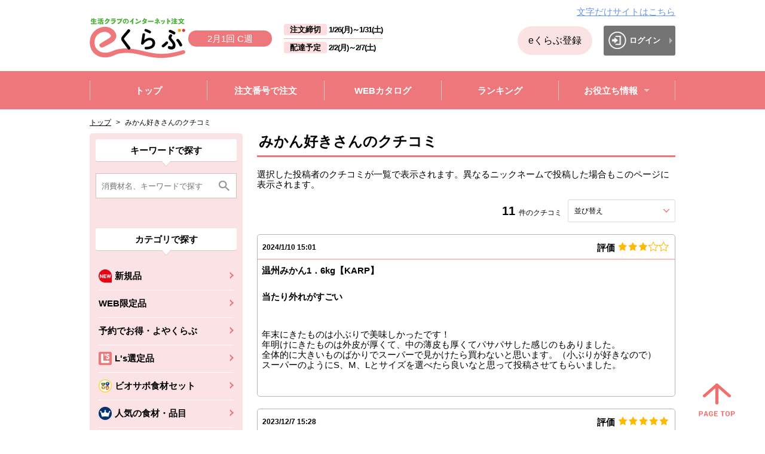

--- FILE ---
content_type: text/html;charset=UTF-8
request_url: https://shop.seikatsuclub.coop/review_user.html?K_ID=PPYJnDbTPQ
body_size: 371390
content:
<!doctype html>
<html>
<head>

<meta charset="utf-8">
<!-- Google Tag Manager -->
<script>(function(w,d,s,l,i){w[l]=w[l]||[];w[l].push({'gtm.start':
new Date().getTime(),event:'gtm.js'});var f=d.getElementsByTagName(s)[0],
j=d.createElement(s),dl=l!='dataLayer'?'&l='+l:'';j.async=true;j.src=
'https://www.googletagmanager.com/gtm.js?id='+i+dl;f.parentNode.insertBefore(j,f);
})(window,document,'script','dataLayer','GTM-THXG6ZL');</script>

<script>(function(w,d,s,l,i){w[l]=w[l]||[];w[l].push({'gtm.start':
new Date().getTime(),event:'gtm.js'});var f=d.getElementsByTagName(s)[0],
j=d.createElement(s),dl=l!='dataLayer'?'&l='+l:'';j.async=true;j.src=
'https://www.googletagmanager.com/gtm.js?id='+i+dl;f.parentNode.insertBefore(j,f);
})(window,document,'script','dataLayer','GTM-PX38M7');</script>

<!-- End Google Tag Manager -->

<!-- Global site tag (gtag.js) - Google Analytics -->
<script async src="https://www.googletagmanager.com/gtag/js?id=UA-134946332-1"></script>
<script>
  window.dataLayer = window.dataLayer || [];
  function gtag(){dataLayer.push(arguments);}
  gtag('js', new Date());
  gtag('config', 'UA-134946332-1');
</script>

<script type="text/javascript">
    (function(c,l,a,r,i,t,y){
        c[a]=c[a]||function(){(c[a].q=c[a].q||[]).push(arguments)};
        t=l.createElement(r);t.async=1;t.src="https://www.clarity.ms/tag/"+i;
        y=l.getElementsByTagName(r)[0];y.parentNode.insertBefore(t,y);
    })(window, document, "clarity", "script", "cbz47f7k3c");
</script>



<!-- ヘッダ・メイン（左メニュー）・フッタ -->
<meta charset="utf-8">
<meta http-equiv="X-UA-Compatible" content="IE=edge">
<meta name="viewport" content="width=device-width,initial-scale=1.0,minimum-scale=1.0" />

<meta http-equiv="Pragma" content="no-cache">
<meta http-equiv="Cache-Control" content="no-store">
<meta http-equiv="Cache-Control" content="no-cache">
<meta http-equiv="Expires" content="-1">
<meta http-equiv="Content-Security-Policy" content="default-src 'self' 'unsafe-inline' 'unsafe-eval' www.youtube.com www.google.com www.facebook.com staticxx.facebook.com connect.facebook.net developers.facebook.com platform.twitter.com syndication.twitter.com d.line-scdn.net social-plugins.line.me; img-src * blob:;">

<title>みかん好きさんのクチコミ｜生協の食材宅配 生活クラブのインターネット注文eくらぶ</title>
<meta name="keywords" content="">
<meta name="description" content="生活クラブの品目に関する組合員からのクチコミをご紹介します。生活クラブのインターネット注文「eくらぶ」は生協の食材宅配 生活クラブ生協が運営しています。">

<!-- CMS・Template CSS -->
<link rel="stylesheet" type="text/css" href="/excludes/eclub/_system/cms_Framework.css?v=scupd20260121062">
<!-- PJ用・業務Base CSS（Frame定義） -->
<link rel="stylesheet" type="text/css" href="/excludes/eclub/css/common/frame.css?v=scupd20260121062">
<!-- PJ用・業務共通 CSS（サイト描画） -->
<link rel="stylesheet" type="text/css" href="/excludes/eclub/css/common/cmn_layout.css?v=scupd20260121062">
<link rel="stylesheet" type="text/css" href="/excludes/eclub/css/common/negation.css?v=scupd20260121062">
<link rel="stylesheet" type="text/css" href="/excludes/eclub/css/common/normalize.css?v=scupd20260121062">
<link rel="stylesheet" type="text/css" href="/excludes/eclub/css/common/common.css?v=scupd20260121062">
<link rel="stylesheet" type="text/css" href="/excludes/eclub/css/common/slide.css?v=scupd20260121062">

<script type="text/javascript" src="/excludes/eclub/js/common/jquery-1.11.1.min.js?v=scupd20260121062"></script>

<!-- CMS・Template JS -->
<script type="text/javascript" src="/excludes/eclub/_system/cms_Framework.js?v=scupd20260121062"></script>
<!-- PJ用・業務共通 JS -->
<!--
<script type="text/javascript" src="/excludes/eclub/js/common/common.js?v=scupd20260121062"></script>
-->
<script type="text/javascript" src="/excludes/eclub/js/common/jquery.easie.js?v=scupd20260121062"></script>
<script type="text/javascript" src="/excludes/eclub/js/common/jquery.item-carousel.js?v=scupd20260121062"></script>
<script type="text/javascript" src="/excludes/eclub/js/common/jquery.matchHeight.js?v=scupd20260121062"></script>
<script type="text/javascript" src="/excludes/eclub/js/common/jquery.slide.js?v=scupd20260121062"></script>
<script type="text/javascript" src="/excludes/eclub/js/common/index.js?v=scupd20260121062"></script>
<script type="text/javascript" src="/excludes/eclub/js/common/common.js?v=scupd20260121062"></script>

<!-- SC_CSS -->
<link rel="stylesheet" href="/excludes/eclub/sc/css/sc_common.css?v=scupd20260121062">

<!-- SC_JS -->
<script src="/excludes/eclub/sc/js/sc_common.js?v=scupd20260121062"></script>

<!-- Template 共通CPNT読込 -->

<!-- 共通コンポーネント -->

<!-- 固有CSS -->
<link rel="stylesheet" href="/excludes/eclub/css/common/common_fo.css?v=scupd20260121062">

<!-- 固有JS -->
<script src="/excludes/eclub/js/common/jquery.tablefix_1.0.0.js?v=scupd20260121062"></script>
<script src="/excludes/eclub/js/common/script.js?v=scupd20260121062"></script>
<script src="/excludes/eclub/js/common/script_sek.js?v=scupd20260121062"></script>
<script src="/excludes/eclub/js/common/script_sst.js?v=scupd20260121062"></script>
<script src="/excludes/eclub/js/common/list.js?v=scupd20260121062"></script>



<!-- ページ自由記述 -->



<link rel="shortcut icon" href="/excludes/eclub/favicon/favicon.png" />
<link rel="icon" type="image/vnd.microsoft.icon" href="/excludes/eclub/favicon/favicon.png">
<link rel="apple-touch-icon" href="/excludes/eclub/favicon/apple-touch-icon.png" sizes="180x180">
<link rel="icon" type="image/png" href="/excludes/eclub/favicon/android-touch-icon.png" sizes="192x192">




</head>
<body>

<!-- Google Tag Manager (noscript) -->
<noscript><iframe src="https://www.googletagmanager.com/ns.html?id=GTM-THXG6ZL"
height="0" width="0" style="display:none;visibility:hidden"></iframe></noscript>

<noscript><iframe src="https://www.googletagmanager.com/ns.html?id=GTM-PX38M7"
height="0" width="0" style="display:none;visibility:hidden"></iframe></noscript>

<!-- End Google Tag Manager (noscript) -->



	<div id="fwCms_wrapper">
		<div class="fwCms_box frame_HD" frame_id="HD">
		<!-- -->

<!-- -->

<!--２企画同時注文時の吹き出し（左下）START-->

<!--２企画同時注文時の吹き出し（左下）END-->
<div class="header-wrapper--fixed">
    <div class="c-reader">
      <a id="page-top">
        ページの先頭です。
      </a>
    </div>
    <div>
      <a class="c-skip-link" href="#main-contents-start">
        本文へジャンプする。
      </a>
    </div>
    <div class="c-ignore">
      本ウェブサイトを利用するには、JavaScriptおよびスタイルシートを有効にする必要があります。
    </div>

    <div  class="header-wrapper header-wrapper_sc ">
    <input type="hidden" id="cd_e_date" value="">
    <input type="hidden" id="cd_type" value="">
      <header  class="header ">
        <div class="header-contents header-contents_sc">
          <div class="header-contents__left">
            <div class="header__logo_under">
                <a class="checkCancel" href="/eclub_top.html">
                  <img src="/excludes/eclub/img/header__logo.png" alt="生活クラブのインターネット注文 eクラブ" class="header__logo-image">
                </a>
              <div class="sp-menu__button-wrapper">


<div class="header__week wd-100">
              <span>2月1回 C週</span>
            </div>
            </div>
            </div>
            <div class="pc-contents-image">


<div class="header__week">
              <span>2月1回 C週</span>
            </div>
            </div>
<div class="header-date">
              <div class="header-date__order-limit">
                <div class="header-date__headline">
                  注文締切
                </div>

<div class="header-date__datetime">
                  <span>1/26(月)</span>～<span>1/31(土)</span>
                </div>
              </div>
              <div class="header-date__delivary-date">
                <div class="header-date__headline">
                  配達予定
                </div>

<div class="header-date__datetime">
                  <span>2/2(月)</span>～<span>2/7(土)</span>
                </div>
              </div>
              <!-- /.header-date -->
            </div>
          </div>
          <div class="header-contents__right">
            <div class="header-textsite">
              <a class="header-textsitelink" href="/text/">文字だけサイトはこちら</a>
            </div>
<div class="serach-category-block__item--three-col sp-header_button_padding u-sp-dsp-n">
              <a class="sp-menu__button cart-button--incomplete-bg checkCancel u-ta-c u-td-n menu_margin_bottom0 member-entry-button" href="https://shop.seikatsuclub.coop/">eくらぶ登録</a>
            </div>
<div class="header-mypage">
              <a class="header__mypage-button header__login-button" href="/member/SEK0000.html">
                <span class="mypage-button">
                  <span class="mypage-button__icon">
                    <img src="/excludes/eclub/img/mypage-button__icon_n_login.png" alt="">
                  </span>
                  <span class="login-button__text">
                    ログイン
                  </span>
                </span>
              </a>
            </div>




<div class="sp-menu__button-wrapper">
            <a class="checkCancel" href="/member/SEK0000.html">
              <button class="u-mh-alpha  header-link-button-black header-link-button_border_sc">
                <span class="link-text">
                  <span class="header_menu_icon_sc">
                    <span class="c-reader">
                      ログイン
                    </span>
                    <img src="/excludes/eclub/img/icon_logoin.png" alt="ログイン">
                  </span>
                </span>
              </button>
            </a>
              </div>
            <div class="sp-menu__button-wrapper">
              <button type="button" class="sp-menu sp-menu-open js-sp-menu">
                <img src="/excludes/eclub/img/js-sp-menu__icon.png" alt="MENU">
              </button>
              <button type="button" class="sp-menu sp-menu-close js-sp-menu">
                <img src="/excludes/eclub/img/js-sp-menu-close__icon.png" alt="閉じる" class="sp-menu-close-image">
                <span class="sp-menu-close-text">
                  閉じる
                </span>
              </button>
            </div>

          </div>
          <!-- /.header-contents -->
        </div>
        <!-- /.header -->
      </header>
      <!-- /.header-wrapper -->
    </div>
    <!-- ハンバーガーメニュー -->
    <div  class="sp-menu-list-wrapper ">
      <ul class="sp-menu-list">




        <li class="sp-menu-list__item sp-menu-list__item-arrow">
          <a class="sp-menu-list__item-link checkCancel u-td-n modal-open_sc" modal-id="modal-category_search_gheader" href="#">
            カテゴリーから注文
          </a>
        </li>
        <li class="sp-menu-list__item sp-menu-list__item-arrow">
          <a class="sp-menu-list__item-link checkCancel u-td-n" href="/item_order.html">
            注文番号で注文
          </a>
        </li>
        <li class="sp-menu-list__item sp-menu-list__item-arrow">
          <a class="sp-menu-list__item-link checkCancel u-td-n" href="/webcatalog_list.html">
            WEBカタログ
          </a>
        </li>
        <li class="sp-menu-list__item sp-menu-list__item-arrow">
          <a class="sp-menu-list__item-link u-td-n modal-open_sc" href="javascript:void(0);" modal-id="modal-shuhzai_search">
            消費材検索
          </a>
        </li>
        <li class="sp-menu-list__item sp-menu-list__item-arrow">
          <a class="sp-menu-list__item-link checkCancel u-td-n" href="/order_favorite.html">
            お気に入りから注文
          </a>
        </li>
        <li class="sp-menu-list__item sp-menu-list__item-arrow">
          <a class="sp-menu-list__item-link checkCancel u-td-n" href="/guide/">
            ご利用ガイド
          </a>
        </li>
        <li class="sp-menu-list__item sp-menu-list__item-arrow">
          <a class="sp-menu-list__item-link checkCancel u-td-n" href="/faq">
            よくあるご質問
          </a>
        </li>
        <li class="sp-menu-list__item">
          <button type="button" class="js-sp-menu-list__item-toggle sp-menu-list__item-toggle-arrow sp-menu-list__item-toggle is-close">
            お役立ち情報
          </button>
          <div class="sp-toggle-menu-wrapper">
            <ul class="sp-toggle-menu">
              <li class="sp-toggle-menu__item">
                <a class="sp-toggle-menu__item-link checkCancel u-td-n" href="/qa">
                  消費材Q&amp;A
                </a>
              </li>
              <li class="sp-toggle-menu__item">
                <a class="sp-toggle-menu__item-link checkCancel u-td-n" href="/eclub_movie.html">
                  消費材のおいしい食べ方動画
                </a>
              </li>
              <li class="sp-toggle-menu__item">
                <a class="sp-toggle-menu__item-link checkCancel u-td-n" href="/regular_announce.html">
                  予約のカタログ「よやくらぶ」
                </a>
              </li>
              <li class="sp-toggle-menu__item">
                <a class="sp-toggle-menu__item-link checkCancel u-td-n" href="/vege-news.html">
                  今週の野菜情報
                </a>
              </li>
              <li class="sp-toggle-menu__item">
                <a class="sp-toggle-menu__item-link checkCancel u-td-n" href="/vege/">
                  生活クラブの野菜について
                </a>
              </li>
              <li class="sp-toggle-menu__item">
                <a class="sp-toggle-menu__item-link checkCancel u-td-n" href="/calendar.html">
                  生活クラブカレンダー
                </a>
              </li>
              <li class="sp-toggle-menu__item">
                <a class="sp-toggle-menu__item-link checkCancel u-td-n" href="/beef_check.html">
                  牛肉生産履歴の検索
                </a>
              </li>
              <li class="sp-toggle-menu__item">
                <a class="sp-toggle-menu__item-link checkCancel u-td-n" href="/reuse.html">
                  リユース方法のご案内
                </a>
              </li>
            </ul>
          </div>
        </li>
        <li class="sp-menu-list__item">
          <a target="_blank" class="sp-menu-list__item-link checkCancel u-td-n pad-left_20" href="https://radiation.seikatsuclub.coop/index.html">
          <img src="/excludes/eclub/img/index/blunk-link-icon.png" alt="別のウィンドウで開きます。" class="footer-before-contents__blank-icon">
            放射能検査結果データベース
            <span class="c-reader">
              別のウィンドウで開きます。
            </span>
          </a>
        </li>
        <li class="sp-menu-list__item">
          <a target="_blank" class="sp-menu-list__item-link checkCancel u-td-n pad-left_20" href="https://recipe.seikatsuclub.coop/">
          <img src="/excludes/eclub/img/index/blunk-link-icon.png" alt="別のウィンドウで開きます。" class="footer-before-contents__blank-icon">
            ビオサポレシピ
            <span class="c-reader">
              別のウィンドウで開きます。
            </span>
          </a>
        </li>
        <li class="sp-menu-list__item sp-menu-list__item-arrow">
          <a class="sp-menu-list__item-link checkCancel u-td-n" href="/eclub_top.html">
            eくらぶトップへ戻る
          </a>
        </li>
        <!-- ハンバーガーメニュー -->
      </ul>
    </div>
    <!-- 消費材を探すモーダル -->
    <div id="modal-shuhzai_search"  class="modal-window_sc ">
      <div id="modal-shuhzai_search__overlay" class="modal-window__overlay_sc">
      </div>
      <div id="modal-shuhzai_search__wrapper" class="modal-window__wrapper" role="dialog">
        <div id="modal-shuhzai_search__base" class="modal-window__base_sc" role="document">
          <button type="button" class="modal-close_sc">
            <img src="/excludes/eclub/img/modal-close.png" alt="閉じる" class="modal-close-image">
          </button>
          <div class="sp-search__modal modal-window__contents-wrapper modal-contents-data">
<span>
              <div class="sp-search__modal-head ">
                <form class="keyword-search__form" id="sp_search" action="/search.html">
                  <input class="keyword-search__text keyword-search__text_font" placeholder="消費材名、キーワードで探す" id="KWD" name="KWD" type="search" value="">
                  <input alt="検索" class="keyword-search__submit checkCancel" src="/excludes/eclub/img/index/sub-navigation__search-button.png" type="image" target_submit="sp_search">
                </form>
              </div>
              <!-- /.sub-navigation__keyword-search -->
            </span>
            <ul class="sp-search__modal-list">
<li class="sp-search__modal-grand-list">
                <a class="search__item-link--more sub-navigation__search-item-link sub-navigation__search-item-link--grand js-toggle-slide is-active" href="">
                  カテゴリで探す
                </a>
                <ul class="sub-navigation__list sub-navigation__list--first-child-active">
                  
                  <li class="sp-navigation__search-item">
                  
                    <a class="search__item-link--arrow sub-navigation__search-item-link sub-navigation__search-item-link--first checkCancel" href="/search.html?CATE=z001&amp;KKKSHU=202605">
                      <img alt="新規品" class="search__item-icon" src="/ito/e_category/202605/z001/z001_left_menu.png?v=scupd20260121062">
                      <span>
                         新規品
                      </span>
                    </a>
                    
                  </li>
                  <li class="sp-navigation__search-item">
                  
                    <a class="search__item-link--arrow sub-navigation__search-item-link sub-navigation__search-item-link--first checkCancel" href="/search.html?CATE=z002&amp;KKKSHU=202605">
                      
                      <span>
                         WEB限定品
                      </span>
                    </a>
                    
                  </li>
                  <li class="sp-navigation__search-item">
                  
                    <a class="search__item-link--arrow sub-navigation__search-item-link sub-navigation__search-item-link--first checkCancel" href="/regular_list.html">
                      
                      <span>
                         予約でお得・よやくらぶ
                      </span>
                    </a>
                    
                  </li>
                  <li class="sp-navigation__search-item">
                  
                    <a class="search__item-link--arrow sub-navigation__search-item-link sub-navigation__search-item-link--first checkCancel" href="/search.html?CATE=z003&amp;KKKSHU=202605">
                      <img alt="L&#39;s選定品" class="search__item-icon" src="/ito/e_category/202605/z003/z003_left_menu.png?v=scupd20260121062">
                      <span>
                         L&#39;s選定品
                      </span>
                    </a>
                    
                  </li>
                  <li class="sp-navigation__search-item">
                  
                    <a class="search__item-link--arrow sub-navigation__search-item-link sub-navigation__search-item-link--first checkCancel" href="/search.html?CATE=eN02&amp;KKKSHU=202605">
                      <img alt="ビオサポ食材セット" class="search__item-icon" src="/ito/e_category/999999/eN02/eN02_left_menu.png?v=scupd20260121062">
                      <span>
                         ビオサポ食材セット
                      </span>
                    </a>
                    
                  </li>
                  <li class="sp-navigation__search-item">
                  
                    <a class="search__item-link--arrow sub-navigation__search-item-link sub-navigation__search-item-link--first checkCancel" href="/search.html?CATE=eN40&amp;KKKSHU=202605">
                      <img alt="人気の食材・品目" class="search__item-icon" src="/ito/e_category/999999/eN40/eN40_left_menu.png?v=scupd20260121062">
                      <span>
                         人気の食材・品目
                      </span>
                    </a>
                    
                  </li>
                  <li class="sp-navigation__search-item">
                  
                    <a class="search__item-link--arrow sub-navigation__search-item-link sub-navigation__search-item-link--first checkCancel" href="/search.html?CATE=eN44&amp;KKKSHU=202605">
                      <img alt="【お試し・特別価格】" class="search__item-icon" src="/ito/e_category/999999/eN44/eN44_left_menu.png?v=scupd20260121062">
                      <span>
                         【お試し・特別価格】
                      </span>
                    </a>
                    
                  </li>
                  <li class="sp-navigation__search-item">
                  
                    <a class="search__item-link--arrow sub-navigation__search-item-link sub-navigation__search-item-link--first checkCancel" href="https://shop.seikatsuclub.coop/feature/2026/0503.html?GHID=0000006567&amp;KKKSHU=202605">
                      <img alt="今週のストックに！特集" class="search__item-icon" src="/ito/e_category/999999/eN50/eN50_left_menu.gif?v=scupd20260121062">
                      <span>
                         今週のストックに！特集
                      </span>
                    </a>
                    
                  </li>
                  <li class="sp-navigation__search-item">
                  
                    <a class="search__item-link--arrow sub-navigation__search-item-link sub-navigation__search-item-link--first checkCancel" href="/search.html?CATE=eN01&amp;KKKSHU=202605">
                      <img alt="防災用品(回転備蓄)" class="search__item-icon" src="/ito/e_category/999999/eN01/eN01_left_menu.png?v=scupd20260121062">
                      <span>
                         防災用品(回転備蓄)
                      </span>
                    </a>
                    
                  </li>
                  <li class="sp-navigation__search-item">
                  <a class="search__item-link--more sub-navigation__search-item-link sub-navigation__search-item-link--first js-toggle-slide" href="">
                      <img src="/ito/e_category/999999/eN06/eN06_left_menu.png?v=scupd20260121062" alt="美食百彩" class="search__item-icon">
                      <span>
                        美食百彩
                      </span>
                    </a>
                    
                    <ul class="sub-navigation__list sub-navigation__list--child">
                      <li class="sp-navigation__search-item">
                        <a class="search__item-link--arrow sub-navigation__search-item-link sub-navigation__search-item-link--second checkCancel" href="/search.html?CATE=eN06&amp;KKKSHU=202605">
                          すべて
                        </a>
                      </li>
                     
                      <li class="sp-navigation__search-item">
                        
                        <a class="search__item-link--arrow sub-navigation__search-item-link sub-navigation__search-item-link--second checkCancel" href="/search.html?CATE=eN06-N01&amp;KKKSHU=202605">
                          <span>
                            美食百彩
                          </span>
                        </a>
                        
                      </li>
                      <li class="sp-navigation__search-item">
                        
                        <a class="search__item-link--arrow sub-navigation__search-item-link sub-navigation__search-item-link--second checkCancel" href="/search.html?CATE=eN06-N02&amp;KKKSHU=202605">
                          <span>
                            美食百彩SELECT
                          </span>
                        </a>
                        
                      </li>
                    </ul>
                  </li>
                  <li class="sp-navigation__search-item">
                  
                    <a class="search__item-link--arrow sub-navigation__search-item-link sub-navigation__search-item-link--first checkCancel" href="/search.html?CATE=z004&amp;KKKSHU=202605">
                      <img alt="すべての食品" class="search__item-icon" src="/ito/e_category/202605/z004/z004_left_menu.png?v=scupd20260121062">
                      <span>
                         すべての食品
                      </span>
                    </a>
                    
                  </li>
                  <li class="sp-navigation__search-item">
                  <a class="search__item-link--more sub-navigation__search-item-link sub-navigation__search-item-link--first js-toggle-slide" href="">
                      <img src="/ito/e_category/999999/e140/e140_left_menu.gif?v=scupd20260121062" alt="果物・野菜" class="search__item-icon">
                      <span>
                        果物・野菜
                      </span>
                    </a>
                    
                    <ul class="sub-navigation__list sub-navigation__list--child">
                      <li class="sp-navigation__search-item">
                        <a class="search__item-link--arrow sub-navigation__search-item-link sub-navigation__search-item-link--second checkCancel" href="/search.html?CATE=e140&amp;KKKSHU=202605">
                          すべて
                        </a>
                      </li>
                     
                      <li class="sp-navigation__search-item">
                        
                        <a class="search__item-link--arrow sub-navigation__search-item-link sub-navigation__search-item-link--second checkCancel" href="/search.html?CATE=e140-110&amp;KKKSHU=202605">
                          <span>
                            果物
                          </span>
                        </a>
                        
                      </li>
                      <li class="sp-navigation__search-item">
                        
                        <a class="search__item-link--arrow sub-navigation__search-item-link sub-navigation__search-item-link--second checkCancel" href="/search.html?CATE=e140-120&amp;KKKSHU=202605">
                          <span>
                            セット野菜
                          </span>
                        </a>
                        
                      </li>
                      <li class="sp-navigation__search-item">
                        
                        <a class="search__item-link--arrow sub-navigation__search-item-link sub-navigation__search-item-link--second checkCancel" href="/search.html?CATE=e140-130&amp;KKKSHU=202605">
                          <span>
                            葉物
                          </span>
                        </a>
                        
                      </li>
                      <li class="sp-navigation__search-item">
                        
                        <a class="search__item-link--arrow sub-navigation__search-item-link sub-navigation__search-item-link--second checkCancel" href="/search.html?CATE=e140-140&amp;KKKSHU=202605">
                          <span>
                            果菜
                          </span>
                        </a>
                        
                      </li>
                      <li class="sp-navigation__search-item">
                        
                        <a class="search__item-link--arrow sub-navigation__search-item-link sub-navigation__search-item-link--second checkCancel" href="/search.html?CATE=e140-150&amp;KKKSHU=202605">
                          <span>
                            根菜
                          </span>
                        </a>
                        
                      </li>
                      <li class="sp-navigation__search-item">
                        
                        <a class="search__item-link--arrow sub-navigation__search-item-link sub-navigation__search-item-link--second checkCancel" href="/search.html?CATE=e140-160&amp;KKKSHU=202605">
                          <span>
                            豆
                          </span>
                        </a>
                        
                      </li>
                      <li class="sp-navigation__search-item">
                        
                        <a class="search__item-link--arrow sub-navigation__search-item-link sub-navigation__search-item-link--second checkCancel" href="/search.html?CATE=e140-170&amp;KKKSHU=202605">
                          <span>
                            きのこ
                          </span>
                        </a>
                        
                      </li>
                      <li class="sp-navigation__search-item">
                        
                        <a class="search__item-link--arrow sub-navigation__search-item-link sub-navigation__search-item-link--second checkCancel" href="/search.html?CATE=e140-180&amp;KKKSHU=202605">
                          <span>
                            香味野菜ほか
                          </span>
                        </a>
                        
                      </li>
                      <li class="sp-navigation__search-item">
                        
                        <a class="search__item-link--arrow sub-navigation__search-item-link sub-navigation__search-item-link--second checkCancel" href="/search.html?CATE=e140-190&amp;KKKSHU=202605">
                          <span>
                            冷凍野菜
                          </span>
                        </a>
                        
                      </li>
                      <li class="sp-navigation__search-item">
                        
                        <a class="search__item-link--arrow sub-navigation__search-item-link sub-navigation__search-item-link--second checkCancel" href="/search.html?CATE=e140-200&amp;KKKSHU=202605">
                          <span>
                            ドライフルーツ
                          </span>
                        </a>
                        
                      </li>
                      <li class="sp-navigation__search-item">
                        
                        <a class="search__item-link--arrow sub-navigation__search-item-link sub-navigation__search-item-link--second checkCancel" href="/search.html?CATE=e140-210&amp;KKKSHU=202605">
                          <span>
                            ナッツ類（ｱｰﾓﾝﾄﾞ・ﾋﾟｽﾀﾁｵ）、栗
                          </span>
                        </a>
                        
                      </li>
                      <li class="sp-navigation__search-item">
                        
                        <a class="search__item-link--arrow sub-navigation__search-item-link sub-navigation__search-item-link--second checkCancel" href="/search.html?CATE=e140-220&amp;KKKSHU=202605">
                          <span>
                            花・苗・種
                          </span>
                        </a>
                        
                      </li>
                    </ul>
                  </li>
                  <li class="sp-navigation__search-item">
                  <a class="search__item-link--more sub-navigation__search-item-link sub-navigation__search-item-link--first js-toggle-slide" href="">
                      <img src="/ito/e_category/999999/e160/e160_left_menu.gif?v=scupd20260121062" alt="精肉･ハム･ソーセージ" class="search__item-icon">
                      <span>
                        精肉･ハム･ソーセージ
                      </span>
                    </a>
                    
                    <ul class="sub-navigation__list sub-navigation__list--child">
                      <li class="sp-navigation__search-item">
                        <a class="search__item-link--arrow sub-navigation__search-item-link sub-navigation__search-item-link--second checkCancel" href="/search.html?CATE=e160&amp;KKKSHU=202605">
                          すべて
                        </a>
                      </li>
                     
                      <li class="sp-navigation__search-item">
                        
                        <a class="search__item-link--arrow sub-navigation__search-item-link sub-navigation__search-item-link--second checkCancel" href="/search.html?CATE=e160-110&amp;KKKSHU=202605">
                          <span>
                            鶏肉
                          </span>
                        </a>
                        
                      </li>
                      <li class="sp-navigation__search-item">
                        
                        <a class="search__item-link--arrow sub-navigation__search-item-link sub-navigation__search-item-link--second checkCancel" href="/search.html?CATE=e160-120&amp;KKKSHU=202605">
                          <span>
                            豚肉
                          </span>
                        </a>
                        
                      </li>
                      <li class="sp-navigation__search-item">
                        
                        <a class="search__item-link--arrow sub-navigation__search-item-link sub-navigation__search-item-link--second checkCancel" href="/search.html?CATE=e160-130&amp;KKKSHU=202605">
                          <span>
                            牛肉
                          </span>
                        </a>
                        
                      </li>
                      <li class="sp-navigation__search-item">
                        
                        <a class="search__item-link--arrow sub-navigation__search-item-link sub-navigation__search-item-link--second checkCancel" href="/search.html?CATE=e160-140&amp;KKKSHU=202605">
                          <span>
                            ハム・ベーコン
                          </span>
                        </a>
                        
                      </li>
                      <li class="sp-navigation__search-item">
                        
                        <a class="search__item-link--arrow sub-navigation__search-item-link sub-navigation__search-item-link--second checkCancel" href="/search.html?CATE=e160-150&amp;KKKSHU=202605">
                          <span>
                            ウインナー・ソーセージ
                          </span>
                        </a>
                        
                      </li>
                      <li class="sp-navigation__search-item">
                        
                        <a class="search__item-link--arrow sub-navigation__search-item-link sub-navigation__search-item-link--second checkCancel" href="/search.html?CATE=e160-160&amp;KKKSHU=202605">
                          <span>
                            味付肉・もつ鍋肉等加工品
                          </span>
                        </a>
                        
                      </li>
                    </ul>
                  </li>
                  <li class="sp-navigation__search-item">
                  <a class="search__item-link--more sub-navigation__search-item-link sub-navigation__search-item-link--first js-toggle-slide" href="">
                      <img src="/ito/e_category/999999/e180/e180_left_menu.gif?v=scupd20260121062" alt="魚介・練りもの" class="search__item-icon">
                      <span>
                        魚介・練りもの
                      </span>
                    </a>
                    
                    <ul class="sub-navigation__list sub-navigation__list--child">
                      <li class="sp-navigation__search-item">
                        <a class="search__item-link--arrow sub-navigation__search-item-link sub-navigation__search-item-link--second checkCancel" href="/search.html?CATE=e180&amp;KKKSHU=202605">
                          すべて
                        </a>
                      </li>
                     
                      <li class="sp-navigation__search-item">
                        
                        <a class="search__item-link--arrow sub-navigation__search-item-link sub-navigation__search-item-link--second checkCancel" href="/search.html?CATE=e180-110&amp;KKKSHU=202605">
                          <span>
                            小魚・丸もの・セットもの
                          </span>
                        </a>
                        
                      </li>
                      <li class="sp-navigation__search-item">
                        
                        <a class="search__item-link--arrow sub-navigation__search-item-link sub-navigation__search-item-link--second checkCancel" href="/search.html?CATE=e180-120&amp;KKKSHU=202605">
                          <span>
                            生食
                          </span>
                        </a>
                        
                      </li>
                      <li class="sp-navigation__search-item">
                        
                        <a class="search__item-link--arrow sub-navigation__search-item-link sub-navigation__search-item-link--second checkCancel" href="/search.html?CATE=e180-130&amp;KKKSHU=202605">
                          <span>
                            切り身・フィレ
                          </span>
                        </a>
                        
                      </li>
                      <li class="sp-navigation__search-item">
                        
                        <a class="search__item-link--arrow sub-navigation__search-item-link sub-navigation__search-item-link--second checkCancel" href="/search.html?CATE=e180-140&amp;KKKSHU=202605">
                          <span>
                            えび・かに・いか・たこ
                          </span>
                        </a>
                        
                      </li>
                      <li class="sp-navigation__search-item">
                        
                        <a class="search__item-link--arrow sub-navigation__search-item-link sub-navigation__search-item-link--second checkCancel" href="/search.html?CATE=e180-150&amp;KKKSHU=202605">
                          <span>
                            貝類
                          </span>
                        </a>
                        
                      </li>
                      <li class="sp-navigation__search-item">
                        
                        <a class="search__item-link--arrow sub-navigation__search-item-link sub-navigation__search-item-link--second checkCancel" href="/search.html?CATE=e180-160&amp;KKKSHU=202605">
                          <span>
                            塩干品・漬け魚
                          </span>
                        </a>
                        
                      </li>
                      <li class="sp-navigation__search-item">
                        
                        <a class="search__item-link--arrow sub-navigation__search-item-link sub-navigation__search-item-link--second checkCancel" href="/search.html?CATE=e180-170&amp;KKKSHU=202605">
                          <span>
                            調理済み（焼魚・煮付・南蛮漬等）
                          </span>
                        </a>
                        
                      </li>
                      <li class="sp-navigation__search-item">
                        
                        <a class="search__item-link--arrow sub-navigation__search-item-link sub-navigation__search-item-link--second checkCancel" href="/search.html?CATE=e180-180&amp;KKKSHU=202605">
                          <span>
                            練り物・おさかなソーセージ
                          </span>
                        </a>
                        
                      </li>
                    </ul>
                  </li>
                  <li class="sp-navigation__search-item">
                  <a class="search__item-link--more sub-navigation__search-item-link sub-navigation__search-item-link--first js-toggle-slide" href="">
                      <img src="/ito/e_category/999999/e200/e200_left_menu.gif?v=scupd20260121062" alt="米・穀類" class="search__item-icon">
                      <span>
                        米・穀類
                      </span>
                    </a>
                    
                    <ul class="sub-navigation__list sub-navigation__list--child">
                      <li class="sp-navigation__search-item">
                        <a class="search__item-link--arrow sub-navigation__search-item-link sub-navigation__search-item-link--second checkCancel" href="/search.html?CATE=e200&amp;KKKSHU=202605">
                          すべて
                        </a>
                      </li>
                     
                      <li class="sp-navigation__search-item">
                        
                        <a class="search__item-link--arrow sub-navigation__search-item-link sub-navigation__search-item-link--second checkCancel" href="/search.html?CATE=e200-110&amp;KKKSHU=202605">
                          <span>
                            米
                          </span>
                        </a>
                        
                      </li>
                      <li class="sp-navigation__search-item">
                        
                        <a class="search__item-link--arrow sub-navigation__search-item-link sub-navigation__search-item-link--second checkCancel" href="/search.html?CATE=e200-120&amp;KKKSHU=202605">
                          <span>
                            穀類
                          </span>
                        </a>
                        
                      </li>
                    </ul>
                  </li>
                  <li class="sp-navigation__search-item">
                  <a class="search__item-link--more sub-navigation__search-item-link sub-navigation__search-item-link--first js-toggle-slide" href="">
                      <img src="/ito/e_category/999999/e220/e220_left_menu.gif?v=scupd20260121062" alt="牛乳・乳製品・卵" class="search__item-icon">
                      <span>
                        牛乳・乳製品・卵
                      </span>
                    </a>
                    
                    <ul class="sub-navigation__list sub-navigation__list--child">
                      <li class="sp-navigation__search-item">
                        <a class="search__item-link--arrow sub-navigation__search-item-link sub-navigation__search-item-link--second checkCancel" href="/search.html?CATE=e220&amp;KKKSHU=202605">
                          すべて
                        </a>
                      </li>
                     
                      <li class="sp-navigation__search-item">
                        
                        <a class="search__item-link--arrow sub-navigation__search-item-link sub-navigation__search-item-link--second checkCancel" href="/search.html?CATE=e220-110&amp;KKKSHU=202605">
                          <span>
                            牛乳
                          </span>
                        </a>
                        
                      </li>
                      <li class="sp-navigation__search-item">
                        
                        <a class="search__item-link--arrow sub-navigation__search-item-link sub-navigation__search-item-link--second checkCancel" href="/search.html?CATE=e220-120&amp;KKKSHU=202605">
                          <span>
                            ヨーグルト
                          </span>
                        </a>
                        
                      </li>
                      <li class="sp-navigation__search-item">
                        
                        <a class="search__item-link--arrow sub-navigation__search-item-link sub-navigation__search-item-link--second checkCancel" href="/search.html?CATE=e220-130&amp;KKKSHU=202605">
                          <span>
                            チーズ・バター
                          </span>
                        </a>
                        
                      </li>
                      <li class="sp-navigation__search-item">
                        
                        <a class="search__item-link--arrow sub-navigation__search-item-link sub-navigation__search-item-link--second checkCancel" href="/search.html?CATE=e220-140&amp;KKKSHU=202605">
                          <span>
                            卵
                          </span>
                        </a>
                        
                      </li>
                    </ul>
                  </li>
                  <li class="sp-navigation__search-item">
                  <a class="search__item-link--more sub-navigation__search-item-link sub-navigation__search-item-link--first js-toggle-slide" href="">
                      <img src="/ito/e_category/999999/e320/e320_left_menu.gif?v=scupd20260121062" alt="納豆・こんにゃく" class="search__item-icon">
                      <span>
                        納豆・こんにゃく
                      </span>
                    </a>
                    
                    <ul class="sub-navigation__list sub-navigation__list--child">
                      <li class="sp-navigation__search-item">
                        <a class="search__item-link--arrow sub-navigation__search-item-link sub-navigation__search-item-link--second checkCancel" href="/search.html?CATE=e320&amp;KKKSHU=202605">
                          すべて
                        </a>
                      </li>
                     
                      <li class="sp-navigation__search-item">
                        
                        <a class="search__item-link--arrow sub-navigation__search-item-link sub-navigation__search-item-link--second checkCancel" href="/search.html?CATE=e320-120&amp;KKKSHU=202605">
                          <span>
                            納豆・こんにゃく
                          </span>
                        </a>
                        
                      </li>
                    </ul>
                  </li>
                  <li class="sp-navigation__search-item">
                  <a class="search__item-link--more sub-navigation__search-item-link sub-navigation__search-item-link--first js-toggle-slide" href="">
                      <img src="/ito/e_category/999999/e400/e400_left_menu.gif?v=scupd20260121062" alt="ジャム･スプレッド･シリアル" class="search__item-icon">
                      <span>
                        ジャム･スプレッド･シリアル
                      </span>
                    </a>
                    
                    <ul class="sub-navigation__list sub-navigation__list--child">
                      <li class="sp-navigation__search-item">
                        <a class="search__item-link--arrow sub-navigation__search-item-link sub-navigation__search-item-link--second checkCancel" href="/search.html?CATE=e400&amp;KKKSHU=202605">
                          すべて
                        </a>
                      </li>
                     
                      <li class="sp-navigation__search-item">
                        
                        <a class="search__item-link--arrow sub-navigation__search-item-link sub-navigation__search-item-link--second checkCancel" href="/search.html?CATE=e400-110&amp;KKKSHU=202605">
                          <span>
                            マーガリン・ジャム・スプレッド
                          </span>
                        </a>
                        
                      </li>
                      <li class="sp-navigation__search-item">
                        
                        <a class="search__item-link--arrow sub-navigation__search-item-link sub-navigation__search-item-link--second checkCancel" href="/search.html?CATE=e400-120&amp;KKKSHU=202605">
                          <span>
                            はちみつ、ﾒｰﾌﾟﾙｼﾛｯﾌﾟ
                          </span>
                        </a>
                        
                      </li>
                    </ul>
                  </li>
                  <li class="sp-navigation__search-item">
                  <a class="search__item-link--more sub-navigation__search-item-link sub-navigation__search-item-link--first js-toggle-slide" href="">
                      <img src="/ito/e_category/999999/e420/e420_left_menu.gif?v=scupd20260121062" alt="軽食・麺セット" class="search__item-icon">
                      <span>
                        軽食・麺セット
                      </span>
                    </a>
                    
                    <ul class="sub-navigation__list sub-navigation__list--child">
                      <li class="sp-navigation__search-item">
                        <a class="search__item-link--arrow sub-navigation__search-item-link sub-navigation__search-item-link--second checkCancel" href="/search.html?CATE=e420&amp;KKKSHU=202605">
                          すべて
                        </a>
                      </li>
                     
                      <li class="sp-navigation__search-item">
                        
                        <a class="search__item-link--arrow sub-navigation__search-item-link sub-navigation__search-item-link--second checkCancel" href="/search.html?CATE=e420-110&amp;KKKSHU=202605">
                          <span>
                            軽食
                          </span>
                        </a>
                        
                      </li>
                      <li class="sp-navigation__search-item">
                        
                        <a class="search__item-link--arrow sub-navigation__search-item-link sub-navigation__search-item-link--second checkCancel" href="/search.html?CATE=e420-130&amp;KKKSHU=202605">
                          <span>
                            うどん、ラーメン、パスタ
                          </span>
                        </a>
                        
                      </li>
                      <li class="sp-navigation__search-item">
                        
                        <a class="search__item-link--arrow sub-navigation__search-item-link sub-navigation__search-item-link--second checkCancel" href="/search.html?CATE=e420-140&amp;KKKSHU=202605">
                          <span>
                            ピザ類
                          </span>
                        </a>
                        
                      </li>
                      <li class="sp-navigation__search-item">
                        
                        <a class="search__item-link--arrow sub-navigation__search-item-link sub-navigation__search-item-link--second checkCancel" href="/search.html?CATE=e420-150&amp;KKKSHU=202605">
                          <span>
                            焼飯・炊き込みごはん
                          </span>
                        </a>
                        
                      </li>
                      <li class="sp-navigation__search-item">
                        
                        <a class="search__item-link--arrow sub-navigation__search-item-link sub-navigation__search-item-link--second checkCancel" href="/search.html?CATE=e420-170&amp;KKKSHU=202605">
                          <span>
                            白飯・餅
                          </span>
                        </a>
                        
                      </li>
                      <li class="sp-navigation__search-item">
                        
                        <a class="search__item-link--arrow sub-navigation__search-item-link sub-navigation__search-item-link--second checkCancel" href="/search.html?CATE=e420-180&amp;KKKSHU=202605">
                          <span>
                            おにぎり・寿司
                          </span>
                        </a>
                        
                      </li>
                    </ul>
                  </li>
                  <li class="sp-navigation__search-item">
                  <a class="search__item-link--more sub-navigation__search-item-link sub-navigation__search-item-link--first js-toggle-slide" href="">
                      <img src="/ito/e_category/999999/e430/e430_left_menu.gif?v=scupd20260121062" alt="美食百彩" class="search__item-icon">
                      <span>
                        美食百彩
                      </span>
                    </a>
                    
                    <ul class="sub-navigation__list sub-navigation__list--child">
                      <li class="sp-navigation__search-item">
                        <a class="search__item-link--arrow sub-navigation__search-item-link sub-navigation__search-item-link--second checkCancel" href="/search.html?CATE=e430&amp;KKKSHU=202605">
                          すべて
                        </a>
                      </li>
                     
                      <li class="sp-navigation__search-item">
                        
                        <a class="search__item-link--arrow sub-navigation__search-item-link sub-navigation__search-item-link--second checkCancel" href="/search.html?CATE=e430-110&amp;KKKSHU=202605">
                          <span>
                            美食百彩
                          </span>
                        </a>
                        
                      </li>
                    </ul>
                  </li>
                  <li class="sp-navigation__search-item">
                  <a class="search__item-link--more sub-navigation__search-item-link sub-navigation__search-item-link--first js-toggle-slide" href="">
                      <img src="/ito/e_category/999999/e450/e450_left_menu.gif?v=scupd20260121062" alt="惣菜・おかず" class="search__item-icon">
                      <span>
                        惣菜・おかず
                      </span>
                    </a>
                    
                    <ul class="sub-navigation__list sub-navigation__list--child">
                      <li class="sp-navigation__search-item">
                        <a class="search__item-link--arrow sub-navigation__search-item-link sub-navigation__search-item-link--second checkCancel" href="/search.html?CATE=e450&amp;KKKSHU=202605">
                          すべて
                        </a>
                      </li>
                     
                      <li class="sp-navigation__search-item">
                        
                        <a class="search__item-link--arrow sub-navigation__search-item-link sub-navigation__search-item-link--second checkCancel" href="/search.html?CATE=e450-110&amp;KKKSHU=202605">
                          <span>
                            ビオサポ食材セット
                          </span>
                        </a>
                        
                      </li>
                      <li class="sp-navigation__search-item">
                        
                        <a class="search__item-link--arrow sub-navigation__search-item-link sub-navigation__search-item-link--second checkCancel" href="/search.html?CATE=e450-120&amp;KKKSHU=202605">
                          <span>
                            お弁当用ミニ惣菜
                          </span>
                        </a>
                        
                      </li>
                      <li class="sp-navigation__search-item">
                        
                        <a class="search__item-link--arrow sub-navigation__search-item-link sub-navigation__search-item-link--second checkCancel" href="/search.html?CATE=e450-130&amp;KKKSHU=202605">
                          <span>
                            中華風（餃子・焼売など）
                          </span>
                        </a>
                        
                      </li>
                      <li class="sp-navigation__search-item">
                        
                        <a class="search__item-link--arrow sub-navigation__search-item-link sub-navigation__search-item-link--second checkCancel" href="/search.html?CATE=e450-140&amp;KKKSHU=202605">
                          <span>
                            洋風（コロッケ・ハンバーグなど）
                          </span>
                        </a>
                        
                      </li>
                      <li class="sp-navigation__search-item">
                        
                        <a class="search__item-link--arrow sub-navigation__search-item-link sub-navigation__search-item-link--second checkCancel" href="/search.html?CATE=e450-150&amp;KKKSHU=202605">
                          <span>
                            和風
                          </span>
                        </a>
                        
                      </li>
                      <li class="sp-navigation__search-item">
                        
                        <a class="search__item-link--arrow sub-navigation__search-item-link sub-navigation__search-item-link--second checkCancel" href="/search.html?CATE=e450-170&amp;KKKSHU=202605">
                          <span>
                            魚介ﾌﾗｲ（衣付き）
                          </span>
                        </a>
                        
                      </li>
                      <li class="sp-navigation__search-item">
                        
                        <a class="search__item-link--arrow sub-navigation__search-item-link sub-navigation__search-item-link--second checkCancel" href="/search.html?CATE=e450-180&amp;KKKSHU=202605">
                          <span>
                            カレー・シチュー・味噌汁・スープ
                          </span>
                        </a>
                        
                      </li>
                      <li class="sp-navigation__search-item">
                        
                        <a class="search__item-link--arrow sub-navigation__search-item-link sub-navigation__search-item-link--second checkCancel" href="/search.html?CATE=e450-190&amp;KKKSHU=202605">
                          <span>
                            サラダ惣菜
                          </span>
                        </a>
                        
                      </li>
                      <li class="sp-navigation__search-item">
                        
                        <a class="search__item-link--arrow sub-navigation__search-item-link sub-navigation__search-item-link--second checkCancel" href="/search.html?CATE=e450-200&amp;KKKSHU=202605">
                          <span>
                            炊き込みご飯・丼の素・パスタソース
                          </span>
                        </a>
                        
                      </li>
                      <li class="sp-navigation__search-item">
                        
                        <a class="search__item-link--arrow sub-navigation__search-item-link sub-navigation__search-item-link--second checkCancel" href="/search.html?CATE=e450-210&amp;KKKSHU=202605">
                          <span>
                            佃煮・ふりかけ・ちりめん・鮭フレーク
                          </span>
                        </a>
                        
                      </li>
                      <li class="sp-navigation__search-item">
                        
                        <a class="search__item-link--arrow sub-navigation__search-item-link sub-navigation__search-item-link--second checkCancel" href="/search.html?CATE=e450-220&amp;KKKSHU=202605">
                          <span>
                            漬物・キムチ
                          </span>
                        </a>
                        
                      </li>
                      <li class="sp-navigation__search-item">
                        
                        <a class="search__item-link--arrow sub-navigation__search-item-link sub-navigation__search-item-link--second checkCancel" href="/search.html?CATE=e450-240&amp;KKKSHU=202605">
                          <span>
                            お弁当・おかずセット
                          </span>
                        </a>
                        
                      </li>
                    </ul>
                  </li>
                  <li class="sp-navigation__search-item">
                  <a class="search__item-link--more sub-navigation__search-item-link sub-navigation__search-item-link--first js-toggle-slide" href="">
                      <img src="/ito/e_category/999999/e470/e470_left_menu.gif?v=scupd20260121062" alt="生麺・乾麺・パスタ" class="search__item-icon">
                      <span>
                        生麺・乾麺・パスタ
                      </span>
                    </a>
                    
                    <ul class="sub-navigation__list sub-navigation__list--child">
                      <li class="sp-navigation__search-item">
                        <a class="search__item-link--arrow sub-navigation__search-item-link sub-navigation__search-item-link--second checkCancel" href="/search.html?CATE=e470&amp;KKKSHU=202605">
                          すべて
                        </a>
                      </li>
                     
                      <li class="sp-navigation__search-item">
                        
                        <a class="search__item-link--arrow sub-navigation__search-item-link sub-navigation__search-item-link--second checkCancel" href="/search.html?CATE=e470-110&amp;KKKSHU=202605">
                          <span>
                            生麺（そば・うどん・パスタ）
                          </span>
                        </a>
                        
                      </li>
                      <li class="sp-navigation__search-item">
                        
                        <a class="search__item-link--arrow sub-navigation__search-item-link sub-navigation__search-item-link--second checkCancel" href="/search.html?CATE=e470-130&amp;KKKSHU=202605">
                          <span>
                            乾麺（そば・うどん・そうめん他）
                          </span>
                        </a>
                        
                      </li>
                      <li class="sp-navigation__search-item">
                        
                        <a class="search__item-link--arrow sub-navigation__search-item-link sub-navigation__search-item-link--second checkCancel" href="/search.html?CATE=e470-140&amp;KKKSHU=202605">
                          <span>
                            乾麺（パスタ）
                          </span>
                        </a>
                        
                      </li>
                      <li class="sp-navigation__search-item">
                        
                        <a class="search__item-link--arrow sub-navigation__search-item-link sub-navigation__search-item-link--second checkCancel" href="/search.html?CATE=e470-150&amp;KKKSHU=202605">
                          <span>
                            中華麺
                          </span>
                        </a>
                        
                      </li>
                    </ul>
                  </li>
                  <li class="sp-navigation__search-item">
                  <a class="search__item-link--more sub-navigation__search-item-link sub-navigation__search-item-link--first js-toggle-slide" href="">
                      <img src="/ito/e_category/999999/e500/e500_left_menu.gif?v=scupd20260121062" alt="調味料" class="search__item-icon">
                      <span>
                        調味料
                      </span>
                    </a>
                    
                    <ul class="sub-navigation__list sub-navigation__list--child">
                      <li class="sp-navigation__search-item">
                        <a class="search__item-link--arrow sub-navigation__search-item-link sub-navigation__search-item-link--second checkCancel" href="/search.html?CATE=e500&amp;KKKSHU=202605">
                          すべて
                        </a>
                      </li>
                     
                      <li class="sp-navigation__search-item">
                        
                        <a class="search__item-link--arrow sub-navigation__search-item-link sub-navigation__search-item-link--second checkCancel" href="/search.html?CATE=e500-105&amp;KKKSHU=202605">
                          <span>
                            本みりん・料理酒
                          </span>
                        </a>
                        
                      </li>
                      <li class="sp-navigation__search-item">
                        
                        <a class="search__item-link--arrow sub-navigation__search-item-link sub-navigation__search-item-link--second checkCancel" href="/search.html?CATE=e500-110&amp;KKKSHU=202605">
                          <span>
                            味噌・醤油・酢・みりん
                          </span>
                        </a>
                        
                      </li>
                      <li class="sp-navigation__search-item">
                        
                        <a class="search__item-link--arrow sub-navigation__search-item-link sub-navigation__search-item-link--second checkCancel" href="/search.html?CATE=e500-120&amp;KKKSHU=202605">
                          <span>
                            塩・砂糖・食用油
                          </span>
                        </a>
                        
                      </li>
                      <li class="sp-navigation__search-item">
                        
                        <a class="search__item-link--arrow sub-navigation__search-item-link sub-navigation__search-item-link--second checkCancel" href="/search.html?CATE=e500-130&amp;KKKSHU=202605">
                          <span>
                            ケチャップ・マヨネーズ・ソース
                          </span>
                        </a>
                        
                      </li>
                      <li class="sp-navigation__search-item">
                        
                        <a class="search__item-link--arrow sub-navigation__search-item-link sub-navigation__search-item-link--second checkCancel" href="/search.html?CATE=e500-140&amp;KKKSHU=202605">
                          <span>
                            オリーブオイル・ドレッシング
                          </span>
                        </a>
                        
                      </li>
                      <li class="sp-navigation__search-item">
                        
                        <a class="search__item-link--arrow sub-navigation__search-item-link sub-navigation__search-item-link--second checkCancel" href="/search.html?CATE=e500-150&amp;KKKSHU=202605">
                          <span>
                            わさび・おろし生姜・おろしにんにく
                          </span>
                        </a>
                        
                      </li>
                      <li class="sp-navigation__search-item">
                        
                        <a class="search__item-link--arrow sub-navigation__search-item-link sub-navigation__search-item-link--second checkCancel" href="/search.html?CATE=e500-160&amp;KKKSHU=202605">
                          <span>
                            香辛料・中華調味料
                          </span>
                        </a>
                        
                      </li>
                      <li class="sp-navigation__search-item">
                        
                        <a class="search__item-link--arrow sub-navigation__search-item-link sub-navigation__search-item-link--second checkCancel" href="/search.html?CATE=e500-170&amp;KKKSHU=202605">
                          <span>
                            つゆ・たれ
                          </span>
                        </a>
                        
                      </li>
                      <li class="sp-navigation__search-item">
                        
                        <a class="search__item-link--arrow sub-navigation__search-item-link sub-navigation__search-item-link--second checkCancel" href="/search.html?CATE=e500-190&amp;KKKSHU=202605">
                          <span>
                            料理の素（調味ｿｰｽ・ﾀﾚ、鍋ｽｰﾌﾟ等）
                          </span>
                        </a>
                        
                      </li>
                      <li class="sp-navigation__search-item">
                        
                        <a class="search__item-link--arrow sub-navigation__search-item-link sub-navigation__search-item-link--second checkCancel" href="/search.html?CATE=e500-200&amp;KKKSHU=202605">
                          <span>
                            カレールー（ﾌﾚｰｸ含む）その他
                          </span>
                        </a>
                        
                      </li>
                    </ul>
                  </li>
                  <li class="sp-navigation__search-item">
                  <a class="search__item-link--more sub-navigation__search-item-link sub-navigation__search-item-link--first js-toggle-slide" href="">
                      <img src="/ito/e_category/999999/e520/e520_left_menu.gif?v=scupd20260121062" alt="海藻・乾物・だし" class="search__item-icon">
                      <span>
                        海藻・乾物・だし
                      </span>
                    </a>
                    
                    <ul class="sub-navigation__list sub-navigation__list--child">
                      <li class="sp-navigation__search-item">
                        <a class="search__item-link--arrow sub-navigation__search-item-link sub-navigation__search-item-link--second checkCancel" href="/search.html?CATE=e520&amp;KKKSHU=202605">
                          すべて
                        </a>
                      </li>
                     
                      <li class="sp-navigation__search-item">
                        
                        <a class="search__item-link--arrow sub-navigation__search-item-link sub-navigation__search-item-link--second checkCancel" href="/search.html?CATE=e520-110&amp;KKKSHU=202605">
                          <span>
                            わかめ・のり・昆布など
                          </span>
                        </a>
                        
                      </li>
                      <li class="sp-navigation__search-item">
                        
                        <a class="search__item-link--arrow sub-navigation__search-item-link sub-navigation__search-item-link--second checkCancel" href="/search.html?CATE=e520-120&amp;KKKSHU=202605">
                          <span>
                            鰹節・にぼし・干しエビ
                          </span>
                        </a>
                        
                      </li>
                      <li class="sp-navigation__search-item">
                        
                        <a class="search__item-link--arrow sub-navigation__search-item-link sub-navigation__search-item-link--second checkCancel" href="/search.html?CATE=e520-130&amp;KKKSHU=202605">
                          <span>
                            干しいたけ、切り干し大根
                          </span>
                        </a>
                        
                      </li>
                      <li class="sp-navigation__search-item">
                        
                        <a class="search__item-link--arrow sub-navigation__search-item-link sub-navigation__search-item-link--second checkCancel" href="/search.html?CATE=e520-140&amp;KKKSHU=202605">
                          <span>
                            パックだし・粉末だし
                          </span>
                        </a>
                        
                      </li>
                      <li class="sp-navigation__search-item">
                        
                        <a class="search__item-link--arrow sub-navigation__search-item-link sub-navigation__search-item-link--second checkCancel" href="/search.html?CATE=e520-150&amp;KKKSHU=202605">
                          <span>
                            ごま・はるさめ・かんぴょう・麩など
                          </span>
                        </a>
                        
                      </li>
                    </ul>
                  </li>
                  <li class="sp-navigation__search-item">
                  <a class="search__item-link--more sub-navigation__search-item-link sub-navigation__search-item-link--first js-toggle-slide" href="">
                      <img src="/ito/e_category/999999/e550/e550_left_menu.gif?v=scupd20260121062" alt="粉類・皮・製菓材料" class="search__item-icon">
                      <span>
                        粉類・皮・製菓材料
                      </span>
                    </a>
                    
                    <ul class="sub-navigation__list sub-navigation__list--child">
                      <li class="sp-navigation__search-item">
                        <a class="search__item-link--arrow sub-navigation__search-item-link sub-navigation__search-item-link--second checkCancel" href="/search.html?CATE=e550&amp;KKKSHU=202605">
                          すべて
                        </a>
                      </li>
                     
                      <li class="sp-navigation__search-item">
                        
                        <a class="search__item-link--arrow sub-navigation__search-item-link sub-navigation__search-item-link--second checkCancel" href="/search.html?CATE=e550-110&amp;KKKSHU=202605">
                          <span>
                            小麦粉・パン粉・お好み焼き粉
                          </span>
                        </a>
                        
                      </li>
                      <li class="sp-navigation__search-item">
                        
                        <a class="search__item-link--arrow sub-navigation__search-item-link sub-navigation__search-item-link--second checkCancel" href="/search.html?CATE=e550-120&amp;KKKSHU=202605">
                          <span>
                            片栗粉・きな粉
                          </span>
                        </a>
                        
                      </li>
                      <li class="sp-navigation__search-item">
                        
                        <a class="search__item-link--arrow sub-navigation__search-item-link sub-navigation__search-item-link--second checkCancel" href="/search.html?CATE=e550-130&amp;KKKSHU=202605">
                          <span>
                            ホットケーキミックス
                          </span>
                        </a>
                        
                      </li>
                      <li class="sp-navigation__search-item">
                        
                        <a class="search__item-link--arrow sub-navigation__search-item-link sub-navigation__search-item-link--second checkCancel" href="/search.html?CATE=e550-140&amp;KKKSHU=202605">
                          <span>
                            餃子の皮・パイシート
                          </span>
                        </a>
                        
                      </li>
                    </ul>
                  </li>
                  <li class="sp-navigation__search-item">
                  <a class="search__item-link--more sub-navigation__search-item-link sub-navigation__search-item-link--first js-toggle-slide" href="">
                      <img src="/ito/e_category/999999/e570/e570_left_menu.gif?v=scupd20260121062" alt="缶詰・水煮" class="search__item-icon">
                      <span>
                        缶詰・水煮
                      </span>
                    </a>
                    
                    <ul class="sub-navigation__list sub-navigation__list--child">
                      <li class="sp-navigation__search-item">
                        <a class="search__item-link--arrow sub-navigation__search-item-link sub-navigation__search-item-link--second checkCancel" href="/search.html?CATE=e570&amp;KKKSHU=202605">
                          すべて
                        </a>
                      </li>
                     
                      <li class="sp-navigation__search-item">
                        
                        <a class="search__item-link--arrow sub-navigation__search-item-link sub-navigation__search-item-link--second checkCancel" href="/search.html?CATE=e570-110&amp;KKKSHU=202605">
                          <span>
                            魚介
                          </span>
                        </a>
                        
                      </li>
                      <li class="sp-navigation__search-item">
                        
                        <a class="search__item-link--arrow sub-navigation__search-item-link sub-navigation__search-item-link--second checkCancel" href="/search.html?CATE=e570-120&amp;KKKSHU=202605">
                          <span>
                            果物
                          </span>
                        </a>
                        
                      </li>
                      <li class="sp-navigation__search-item">
                        
                        <a class="search__item-link--arrow sub-navigation__search-item-link sub-navigation__search-item-link--second checkCancel" href="/search.html?CATE=e570-130&amp;KKKSHU=202605">
                          <span>
                            その他（トマト・コーン・あずき等）
                          </span>
                        </a>
                        
                      </li>
                      <li class="sp-navigation__search-item">
                        
                        <a class="search__item-link--arrow sub-navigation__search-item-link sub-navigation__search-item-link--second checkCancel" href="/search.html?CATE=e570-N01&amp;KKKSHU=202605">
                          <span>
                            冷凍野菜
                          </span>
                        </a>
                        
                      </li>
                    </ul>
                  </li>
                  <li class="sp-navigation__search-item">
                  <a class="search__item-link--more sub-navigation__search-item-link sub-navigation__search-item-link--first js-toggle-slide" href="">
                      <img src="/ito/e_category/999999/e590/e590_left_menu.gif?v=scupd20260121062" alt="菓子・スイーツ" class="search__item-icon">
                      <span>
                        菓子・スイーツ
                      </span>
                    </a>
                    
                    <ul class="sub-navigation__list sub-navigation__list--child">
                      <li class="sp-navigation__search-item">
                        <a class="search__item-link--arrow sub-navigation__search-item-link sub-navigation__search-item-link--second checkCancel" href="/search.html?CATE=e590&amp;KKKSHU=202605">
                          すべて
                        </a>
                      </li>
                     
                      <li class="sp-navigation__search-item">
                        
                        <a class="search__item-link--arrow sub-navigation__search-item-link sub-navigation__search-item-link--second checkCancel" href="/search.html?CATE=e590-110&amp;KKKSHU=202605">
                          <span>
                            団子・せんべい・飴・干しいもなど
                          </span>
                        </a>
                        
                      </li>
                      <li class="sp-navigation__search-item">
                        
                        <a class="search__item-link--arrow sub-navigation__search-item-link sub-navigation__search-item-link--second checkCancel" href="/search.html?CATE=e590-120&amp;KKKSHU=202605">
                          <span>
                            ケーキ・チョコ・プリン・クッキーなど
                          </span>
                        </a>
                        
                      </li>
                      <li class="sp-navigation__search-item">
                        
                        <a class="search__item-link--arrow sub-navigation__search-item-link sub-navigation__search-item-link--second checkCancel" href="/search.html?CATE=e590-130&amp;KKKSHU=202605">
                          <span>
                            中華菓子・つまみ・他
                          </span>
                        </a>
                        
                      </li>
                      <li class="sp-navigation__search-item">
                        
                        <a class="search__item-link--arrow sub-navigation__search-item-link sub-navigation__search-item-link--second checkCancel" href="/search.html?CATE=e590-140&amp;KKKSHU=202605">
                          <span>
                            冷菓・アイス
                          </span>
                        </a>
                        
                      </li>
                      <li class="sp-navigation__search-item">
                        
                        <a class="search__item-link--arrow sub-navigation__search-item-link sub-navigation__search-item-link--second checkCancel" href="/search.html?CATE=e590-N01&amp;KKKSHU=202605">
                          <span>
                            ドライフルーツ・ナッツ類
                          </span>
                        </a>
                        
                      </li>
                    </ul>
                  </li>
                  <li class="sp-navigation__search-item">
                  <a class="search__item-link--more sub-navigation__search-item-link sub-navigation__search-item-link--first js-toggle-slide" href="">
                      <img src="/ito/e_category/999999/e600/e600_left_menu.gif?v=scupd20260121062" alt="飲料" class="search__item-icon">
                      <span>
                        飲料
                      </span>
                    </a>
                    
                    <ul class="sub-navigation__list sub-navigation__list--child">
                      <li class="sp-navigation__search-item">
                        <a class="search__item-link--arrow sub-navigation__search-item-link sub-navigation__search-item-link--second checkCancel" href="/search.html?CATE=e600&amp;KKKSHU=202605">
                          すべて
                        </a>
                      </li>
                     
                      <li class="sp-navigation__search-item">
                        
                        <a class="search__item-link--arrow sub-navigation__search-item-link sub-navigation__search-item-link--second checkCancel" href="/search.html?CATE=e600-110&amp;KKKSHU=202605">
                          <span>
                            水・炭酸水
                          </span>
                        </a>
                        
                      </li>
                      <li class="sp-navigation__search-item">
                        
                        <a class="search__item-link--arrow sub-navigation__search-item-link sub-navigation__search-item-link--second checkCancel" href="/search.html?CATE=e600-120&amp;KKKSHU=202605">
                          <span>
                            ジュース
                          </span>
                        </a>
                        
                      </li>
                      <li class="sp-navigation__search-item">
                        
                        <a class="search__item-link--arrow sub-navigation__search-item-link sub-navigation__search-item-link--second checkCancel" href="/search.html?CATE=e600-150&amp;KKKSHU=202605">
                          <span>
                            豆乳・甘酒・はちみつ酢
                          </span>
                        </a>
                        
                      </li>
                      <li class="sp-navigation__search-item">
                        
                        <a class="search__item-link--arrow sub-navigation__search-item-link sub-navigation__search-item-link--second checkCancel" href="/search.html?CATE=e600-160&amp;KKKSHU=202605">
                          <span>
                            日本茶等（茶葉）
                          </span>
                        </a>
                        
                      </li>
                      <li class="sp-navigation__search-item">
                        
                        <a class="search__item-link--arrow sub-navigation__search-item-link sub-navigation__search-item-link--second checkCancel" href="/search.html?CATE=e600-170&amp;KKKSHU=202605">
                          <span>
                            コーヒー豆・紅茶
                          </span>
                        </a>
                        
                      </li>
                    </ul>
                  </li>
                  <li class="sp-navigation__search-item">
                  <a class="search__item-link--more sub-navigation__search-item-link sub-navigation__search-item-link--first js-toggle-slide" href="">
                      <img src="/ito/e_category/999999/e605/e605_left_menu.gif?v=scupd20260121062" alt="酒" class="search__item-icon">
                      <span>
                        酒
                      </span>
                    </a>
                    
                    <ul class="sub-navigation__list sub-navigation__list--child">
                      <li class="sp-navigation__search-item">
                        <a class="search__item-link--arrow sub-navigation__search-item-link sub-navigation__search-item-link--second checkCancel" href="/search.html?CATE=e605&amp;KKKSHU=202605">
                          すべて
                        </a>
                      </li>
                     
                      <li class="sp-navigation__search-item">
                        
                        <a class="search__item-link--arrow sub-navigation__search-item-link sub-navigation__search-item-link--second checkCancel" href="/search.html?CATE=e605-200&amp;KKKSHU=202605">
                          <span>
                            お酒
                          </span>
                        </a>
                        
                      </li>
                    </ul>
                  </li>
                  <li class="sp-navigation__search-item">
                  <a class="search__item-link--more sub-navigation__search-item-link sub-navigation__search-item-link--first js-toggle-slide" href="">
                      <img src="/ito/e_category/999999/e620/e620_left_menu.gif?v=scupd20260121062" alt="ペットフード" class="search__item-icon">
                      <span>
                        ペットフード
                      </span>
                    </a>
                    
                    <ul class="sub-navigation__list sub-navigation__list--child">
                      <li class="sp-navigation__search-item">
                        <a class="search__item-link--arrow sub-navigation__search-item-link sub-navigation__search-item-link--second checkCancel" href="/search.html?CATE=e620&amp;KKKSHU=202605">
                          すべて
                        </a>
                      </li>
                     
                      <li class="sp-navigation__search-item">
                        
                        <a class="search__item-link--arrow sub-navigation__search-item-link sub-navigation__search-item-link--second checkCancel" href="/search.html?CATE=e620-110&amp;KKKSHU=202605">
                          <span>
                            犬
                          </span>
                        </a>
                        
                      </li>
                      <li class="sp-navigation__search-item">
                        
                        <a class="search__item-link--arrow sub-navigation__search-item-link sub-navigation__search-item-link--second checkCancel" href="/search.html?CATE=e620-120&amp;KKKSHU=202605">
                          <span>
                            猫
                          </span>
                        </a>
                        
                      </li>
                    </ul>
                  </li>
                  <li class="sp-navigation__search-item">
                  <a class="search__item-link--more sub-navigation__search-item-link sub-navigation__search-item-link--first js-toggle-slide" href="">
                      <img src="/ito/e_category/999999/e630/e630_left_menu.gif?v=scupd20260121062" alt="せっけん・日用品" class="search__item-icon">
                      <span>
                        せっけん・日用品
                      </span>
                    </a>
                    
                    <ul class="sub-navigation__list sub-navigation__list--child">
                      <li class="sp-navigation__search-item">
                        <a class="search__item-link--arrow sub-navigation__search-item-link sub-navigation__search-item-link--second checkCancel" href="/search.html?CATE=e630&amp;KKKSHU=202605">
                          すべて
                        </a>
                      </li>
                     
                      <li class="sp-navigation__search-item">
                        
                        <a class="search__item-link--arrow sub-navigation__search-item-link sub-navigation__search-item-link--second checkCancel" href="/search.html?CATE=e630-110&amp;KKKSHU=202605">
                          <span>
                            せっけん・シャンプー・洗浄剤
                          </span>
                        </a>
                        
                      </li>
                      <li class="sp-navigation__search-item">
                        
                        <a class="search__item-link--arrow sub-navigation__search-item-link sub-navigation__search-item-link--second checkCancel" href="/search.html?CATE=e630-120&amp;KKKSHU=202605">
                          <span>
                            ペーパー類
                          </span>
                        </a>
                        
                      </li>
                      <li class="sp-navigation__search-item">
                        
                        <a class="search__item-link--arrow sub-navigation__search-item-link sub-navigation__search-item-link--second checkCancel" href="/search.html?CATE=e630-130&amp;KKKSHU=202605">
                          <span>
                            その他の日用品
                          </span>
                        </a>
                        
                      </li>
                    </ul>
                  </li>
                  <li class="sp-navigation__search-item">
                  <a class="search__item-link--more sub-navigation__search-item-link sub-navigation__search-item-link--first js-toggle-slide" href="">
                      
                      <span>
                        着るカタログ
                      </span>
                    </a>
                    
                    <ul class="sub-navigation__list sub-navigation__list--child">
                      <li class="sp-navigation__search-item">
                        <a class="search__item-link--arrow sub-navigation__search-item-link sub-navigation__search-item-link--second checkCancel" href="/search.html?CATE=e830&amp;KKKSHU=202605">
                          すべて
                        </a>
                      </li>
                     
                      <li class="sp-navigation__search-item">
                        
                        <a class="search__item-link--arrow sub-navigation__search-item-link sub-navigation__search-item-link--second checkCancel" href="/search.html?CATE=e830-110&amp;KKKSHU=202605">
                          <span>
                            着るカタログ
                          </span>
                        </a>
                        
                      </li>
                    </ul>
                  </li>
                  <li class="sp-navigation__search-item">
                  <a class="search__item-link--more sub-navigation__search-item-link sub-navigation__search-item-link--first js-toggle-slide" href="">
                      <img src="/ito/e_category/999999/e135/e135_left_menu.png?v=scupd20260121062" alt="ベビー＆キッズ" class="search__item-icon">
                      <span>
                        ベビー＆キッズ
                      </span>
                    </a>
                    
                    <ul class="sub-navigation__list sub-navigation__list--child">
                      <li class="sp-navigation__search-item">
                        <a class="search__item-link--arrow sub-navigation__search-item-link sub-navigation__search-item-link--second checkCancel" href="/search.html?CATE=e135&amp;KKKSHU=202605">
                          すべて
                        </a>
                      </li>
                     
                      <li class="sp-navigation__search-item">
                        
                        <a class="search__item-link--arrow sub-navigation__search-item-link sub-navigation__search-item-link--second checkCancel" href="/search.html?CATE=e135-110&amp;KKKSHU=202605">
                          <span>
                            ミルク
                          </span>
                        </a>
                        
                      </li>
                      <li class="sp-navigation__search-item">
                        
                        <a class="search__item-link--arrow sub-navigation__search-item-link sub-navigation__search-item-link--second checkCancel" href="/search.html?CATE=e135-120&amp;KKKSHU=202605">
                          <span>
                            ベビーフード
                          </span>
                        </a>
                        
                      </li>
                      <li class="sp-navigation__search-item">
                        
                        <a class="search__item-link--arrow sub-navigation__search-item-link sub-navigation__search-item-link--second checkCancel" href="/search.html?CATE=e135-130&amp;KKKSHU=202605">
                          <span>
                            幼児食（こどもカレー）・おやつ
                          </span>
                        </a>
                        
                      </li>
                    </ul>
                  </li>
                  <li class="sp-navigation__search-item">
                  <a class="search__item-link--more sub-navigation__search-item-link sub-navigation__search-item-link--first js-toggle-slide" href="">
                      
                      <span>
                        キッチン用品・食器・浄水器
                      </span>
                    </a>
                    
                    <ul class="sub-navigation__list sub-navigation__list--child">
                      <li class="sp-navigation__search-item">
                        <a class="search__item-link--arrow sub-navigation__search-item-link sub-navigation__search-item-link--second checkCancel" href="/search.html?CATE=e751&amp;KKKSHU=202605">
                          すべて
                        </a>
                      </li>
                     
                      <li class="sp-navigation__search-item">
                        
                        <a class="search__item-link--arrow sub-navigation__search-item-link sub-navigation__search-item-link--second checkCancel" href="/search.html?CATE=e751-110&amp;KKKSHU=202605">
                          <span>
                            調理器具
                          </span>
                        </a>
                        
                      </li>
                      <li class="sp-navigation__search-item">
                        
                        <a class="search__item-link--arrow sub-navigation__search-item-link sub-navigation__search-item-link--second checkCancel" href="/search.html?CATE=e751-120&amp;KKKSHU=202605">
                          <span>
                            食器・キッチン雑貨
                          </span>
                        </a>
                        
                      </li>
                      <li class="sp-navigation__search-item">
                        
                        <a class="search__item-link--arrow sub-navigation__search-item-link sub-navigation__search-item-link--second checkCancel" href="/search.html?CATE=e751-130&amp;KKKSHU=202605">
                          <span>
                            キッチン消耗
                          </span>
                        </a>
                        
                      </li>
                      <li class="sp-navigation__search-item">
                        
                        <a class="search__item-link--arrow sub-navigation__search-item-link sub-navigation__search-item-link--second checkCancel" href="/search.html?CATE=e751-140&amp;KKKSHU=202605">
                          <span>
                            浄水器・カートリッジ
                          </span>
                        </a>
                        
                      </li>
                    </ul>
                  </li>
                  <li class="sp-navigation__search-item">
                  <a class="search__item-link--more sub-navigation__search-item-link sub-navigation__search-item-link--first js-toggle-slide" href="">
                      
                      <span>
                        日用品・衛生雑貨
                      </span>
                    </a>
                    
                    <ul class="sub-navigation__list sub-navigation__list--child">
                      <li class="sp-navigation__search-item">
                        <a class="search__item-link--arrow sub-navigation__search-item-link sub-navigation__search-item-link--second checkCancel" href="/search.html?CATE=e752&amp;KKKSHU=202605">
                          すべて
                        </a>
                      </li>
                     
                      <li class="sp-navigation__search-item">
                        
                        <a class="search__item-link--arrow sub-navigation__search-item-link sub-navigation__search-item-link--second checkCancel" href="/search.html?CATE=e752-110&amp;KKKSHU=202605">
                          <span>
                            歯ブラシ
                          </span>
                        </a>
                        
                      </li>
                      <li class="sp-navigation__search-item">
                        
                        <a class="search__item-link--arrow sub-navigation__search-item-link sub-navigation__search-item-link--second checkCancel" href="/search.html?CATE=e752-120&amp;KKKSHU=202605">
                          <span>
                            マスク
                          </span>
                        </a>
                        
                      </li>
                      <li class="sp-navigation__search-item">
                        
                        <a class="search__item-link--arrow sub-navigation__search-item-link sub-navigation__search-item-link--second checkCancel" href="/search.html?CATE=e752-130&amp;KKKSHU=202605">
                          <span>
                            入浴剤
                          </span>
                        </a>
                        
                      </li>
                      <li class="sp-navigation__search-item">
                        
                        <a class="search__item-link--arrow sub-navigation__search-item-link sub-navigation__search-item-link--second checkCancel" href="/search.html?CATE=e752-140&amp;KKKSHU=202605">
                          <span>
                            住居用クリーナー・消耗雑貨
                          </span>
                        </a>
                        
                      </li>
                      <li class="sp-navigation__search-item">
                        
                        <a class="search__item-link--arrow sub-navigation__search-item-link sub-navigation__search-item-link--second checkCancel" href="/search.html?CATE=e752-160&amp;KKKSHU=202605">
                          <span>
                            その他
                          </span>
                        </a>
                        
                      </li>
                    </ul>
                  </li>
                  <li class="sp-navigation__search-item">
                  <a class="search__item-link--more sub-navigation__search-item-link sub-navigation__search-item-link--first js-toggle-slide" href="">
                      
                      <span>
                        洗濯・バストイレ・掃除道具
                      </span>
                    </a>
                    
                    <ul class="sub-navigation__list sub-navigation__list--child">
                      <li class="sp-navigation__search-item">
                        <a class="search__item-link--arrow sub-navigation__search-item-link sub-navigation__search-item-link--second checkCancel" href="/search.html?CATE=e753&amp;KKKSHU=202605">
                          すべて
                        </a>
                      </li>
                     
                      <li class="sp-navigation__search-item">
                        
                        <a class="search__item-link--arrow sub-navigation__search-item-link sub-navigation__search-item-link--second checkCancel" href="/search.html?CATE=e753-120&amp;KKKSHU=202605">
                          <span>
                            バストイレ用品
                          </span>
                        </a>
                        
                      </li>
                      <li class="sp-navigation__search-item">
                        
                        <a class="search__item-link--arrow sub-navigation__search-item-link sub-navigation__search-item-link--second checkCancel" href="/search.html?CATE=e753-130&amp;KKKSHU=202605">
                          <span>
                            掃除用品
                          </span>
                        </a>
                        
                      </li>
                      <li class="sp-navigation__search-item">
                        
                        <a class="search__item-link--arrow sub-navigation__search-item-link sub-navigation__search-item-link--second checkCancel" href="/search.html?CATE=e753-110&amp;KKKSHU=202605">
                          <span>
                            洗濯用品
                          </span>
                        </a>
                        
                      </li>
                    </ul>
                  </li>
                  <li class="sp-navigation__search-item">
                  <a class="search__item-link--more sub-navigation__search-item-link sub-navigation__search-item-link--first js-toggle-slide" href="">
                      
                      <span>
                        健康・美容・コスメ
                      </span>
                    </a>
                    
                    <ul class="sub-navigation__list sub-navigation__list--child">
                      <li class="sp-navigation__search-item">
                        <a class="search__item-link--arrow sub-navigation__search-item-link sub-navigation__search-item-link--second checkCancel" href="/search.html?CATE=e754&amp;KKKSHU=202605">
                          すべて
                        </a>
                      </li>
                     
                      <li class="sp-navigation__search-item">
                        
                        <a class="search__item-link--arrow sub-navigation__search-item-link sub-navigation__search-item-link--second checkCancel" href="/search.html?CATE=e754-160&amp;KKKSHU=202605">
                          <span>
                            エッセンシャルオイル
                          </span>
                        </a>
                        
                      </li>
                      <li class="sp-navigation__search-item">
                        
                        <a class="search__item-link--arrow sub-navigation__search-item-link sub-navigation__search-item-link--second checkCancel" href="/search.html?CATE=e754-130&amp;KKKSHU=202605">
                          <span>
                            スキンケア・ボディケア
                          </span>
                        </a>
                        
                      </li>
                      <li class="sp-navigation__search-item">
                        
                        <a class="search__item-link--arrow sub-navigation__search-item-link sub-navigation__search-item-link--second checkCancel" href="/search.html?CATE=e754-140&amp;KKKSHU=202605">
                          <span>
                            メイクアップ
                          </span>
                        </a>
                        
                      </li>
                      <li class="sp-navigation__search-item">
                        
                        <a class="search__item-link--arrow sub-navigation__search-item-link sub-navigation__search-item-link--second checkCancel" href="/search.html?CATE=e754-170&amp;KKKSHU=202605">
                          <span>
                            美容小物
                          </span>
                        </a>
                        
                      </li>
                    </ul>
                  </li>
                  <li class="sp-navigation__search-item">
                  <a class="search__item-link--more sub-navigation__search-item-link sub-navigation__search-item-link--first js-toggle-slide" href="">
                      
                      <span>
                        インテリア・園芸・季節雑貨
                      </span>
                    </a>
                    
                    <ul class="sub-navigation__list sub-navigation__list--child">
                      <li class="sp-navigation__search-item">
                        <a class="search__item-link--arrow sub-navigation__search-item-link sub-navigation__search-item-link--second checkCancel" href="/search.html?CATE=e757&amp;KKKSHU=202605">
                          すべて
                        </a>
                      </li>
                     
                      <li class="sp-navigation__search-item">
                        
                        <a class="search__item-link--arrow sub-navigation__search-item-link sub-navigation__search-item-link--second checkCancel" href="/search.html?CATE=e757-150&amp;KKKSHU=202605">
                          <span>
                            園芸・DIY
                          </span>
                        </a>
                        
                      </li>
                      <li class="sp-navigation__search-item">
                        
                        <a class="search__item-link--arrow sub-navigation__search-item-link sub-navigation__search-item-link--second checkCancel" href="/search.html?CATE=e757-120&amp;KKKSHU=202605">
                          <span>
                            家電
                          </span>
                        </a>
                        
                      </li>
                    </ul>
                  </li>
                  <li class="sp-navigation__search-item">
                  <a class="search__item-link--more sub-navigation__search-item-link sub-navigation__search-item-link--first js-toggle-slide" href="">
                      
                      <span>
                        本
                      </span>
                    </a>
                    
                    <ul class="sub-navigation__list sub-navigation__list--child">
                      <li class="sp-navigation__search-item">
                        <a class="search__item-link--arrow sub-navigation__search-item-link sub-navigation__search-item-link--second checkCancel" href="/search.html?CATE=e770&amp;KKKSHU=202605">
                          すべて
                        </a>
                      </li>
                     
                      <li class="sp-navigation__search-item">
                        
                        <a class="search__item-link--arrow sub-navigation__search-item-link sub-navigation__search-item-link--second checkCancel" href="/search.html?CATE=e770-110&amp;KKKSHU=202605">
                          <span>
                            本
                          </span>
                        </a>
                        
                      </li>
                    </ul>
                  </li>
                   <li class="sp-navigation__search-item">
                            <a class="search__item-link--arrow sub-navigation__search-item-link sub-navigation__search-item-link--first checkCancel" href="/campaign.html">
                              <span>
                                カンパのご案内
                              </span>
                            </a>
                  </li>
                </ul>
                <!-- /.sub-navigation__catalog-search -->
              </li>
<li class="sp-search__modal-grand-list">
                <a class="search__item-link--more sub-navigation__search-item-link sub-navigation__search-item-link--grand js-toggle-slide" href="">
                  特集で探す
                </a>
                <ul class="sub-navigation__list sub-navigation__list--first-child">

<li class="sp-navigation__search-item">
                    <a class="search__item-link--arrow sub-navigation__search-item-link sub-navigation__search-item-link--first checkCancel"  onclick="ga('send','event','sp-header','click','https://shop.seikatsuclub.coop/feature/2026/0501.html?GHID=0000006563');" href="https://shop.seikatsuclub.coop/feature/2026/0501.html?GHID=0000006563">大切な人にも自分にも　バレンタインスイーツ</a>
                  </li>
<li class="sp-navigation__search-item">
                    <a class="search__item-link--arrow sub-navigation__search-item-link sub-navigation__search-item-link--first checkCancel"  onclick="ga('send','event','sp-header','click','https://shop.seikatsuclub.coop/feature/2026/0502.html?GHID=0000006628');" href="https://shop.seikatsuclub.coop/feature/2026/0502.html?GHID=0000006628">おうちでイタリアン＆洋食メニュー</a>
                  </li>
<li class="sp-navigation__search-item">
                    <a class="search__item-link--arrow sub-navigation__search-item-link sub-navigation__search-item-link--first checkCancel"  onclick="ga('send','event','sp-header','click','https://shop.seikatsuclub.coop/feature/2026/0503.html?GHID=0000006567');" href="https://shop.seikatsuclub.coop/feature/2026/0503.html?GHID=0000006567">今週のストックに！</a>
                  </li>
<li class="sp-navigation__search-item">
                    <a class="search__item-link--arrow sub-navigation__search-item-link sub-navigation__search-item-link--first checkCancel"  onclick="ga('send','event','sp-header','click','https://shop.seikatsuclub.coop/feature/2026/sk05.html?GHID=0000006733');" href="https://shop.seikatsuclub.coop/feature/2026/sk05.html?GHID=0000006733">すくすくBaby＆Kids おむつやミルクなども！</a>
                  </li>
<li class="sp-navigation__search-item">
                    <a class="search__item-link--arrow sub-navigation__search-item-link sub-navigation__search-item-link--first checkCancel"  onclick="ga('send','event','sp-header','click','/special_list.html?GHID=0000006568&amp;C=1');" href="/special_list.html?GHID=0000006568&amp;C=1">長崎のおさかなフェア</a>
                  </li>
<li class="sp-navigation__search-item">
                    <a class="search__item-link--arrow sub-navigation__search-item-link sub-navigation__search-item-link--first checkCancel"  onclick="ga('send','event','sp-header','click','https://shop.seikatsuclub.coop/feature/2026/0505.html?GHID=0000006564');" href="https://shop.seikatsuclub.coop/feature/2026/0505.html?GHID=0000006564">よやくらぶキャンペーン</a>
                  </li>
<li class="sp-navigation__search-item">
                    <a class="search__item-link--arrow sub-navigation__search-item-link sub-navigation__search-item-link--first checkCancel"  onclick="ga('send','event','sp-header','click','https://shop.seikatsuclub.coop/feature/2025/usersvoice/06.html?GHID=0000006565');" href="https://shop.seikatsuclub.coop/feature/2025/usersvoice/06.html?GHID=0000006565">みんな何買ってる？</a>
                  </li>
                </ul>
              </li>
              <li class="sp-search__modal-grand-list">
                <ul class="sp-search__modal-banner-list">
                  <li class="sp-search__modal-banner-item">
                    <a class="u-mh-alpha checkCancel" target="_blank" href="https://radiation.seikatsuclub.coop/index.html">
                      <img alt="放射能検査結果データベース" src="/excludes/eclub/img/index/left_bnr-radiation2.png">
                      <span class="c-reader">
                        別のウィンドウで開きます。
                      </span>
                    </a>
                  </li>
                  <li class="sp-search__modal-banner-item">
                    <a class="u-mh-alpha checkCancel" href="/wooden_toys.html">
                      <img alt="木のおもちゃ" src="/excludes/eclub/img/index/left_bnr-woodtoy2.png">
                    </a>
                  </li>
                  <li class="sp-search__modal-banner-item">
                    <a class="u-mh-alpha checkCancel" data-height="880" data-width="1300" href="/request.html">
                      <img alt="本CDリクエスト" src="/excludes/eclub/img/index/left_bnr-bookcd2.png">
                    </a>
                  </li>
                  <li class="sp-search__modal-banner-item">
                    <a class="u-mh-alpha checkCancel" data-height="880" data-width="1300" href="/travel.html">
                      <img alt="旅のお知らせ" src="/excludes/eclub/img/index/left_bnr-sctravel2.png">
                    </a>
                  </li>
                </ul>
              </li>
              <li class="sp-search__modal-grand-list">
                <a class="search__item-link--more sub-navigation__search-item-link sub-navigation__search-item-link--grand js-toggle-slide" href="">
                  生活クラブのサービス
                </a>
                <ul class="sub-navigation__list sub-navigation__list--first-child">
                  <li class="sp-navigation__search-item">
                    <a class="search__item-blunk-link--icon sub-navigation__search-item-link checkCancel" target="_blank" href="https://seikatsuclub.coop/service/depot.html">
                      生活クラブのお店「デポー」
                      <span class="c-reader">
                        別のウィンドウで開きます。
                      </span>
                    </a>
                  </li>
                  <li class="sp-navigation__search-item">
                    <a class="search__item-blunk-link--icon sub-navigation__search-item-link checkCancel" target="_blank" href="https://seikatsuclub.coop/activity/eco/use.html">
                       生活クラブでんき
                      <span class="c-reader">
                        別のウィンドウで開きます。
                      </span>
                    </a>
                  </li>
                  <li class="sp-navigation__search-item">
                    <a class="search__item-blunk-link--icon sub-navigation__search-item-link checkCancel" target="_blank" href="https://www.seikatsuclub.coop/activity/care/">
                      みんなでつくる福祉事業
                      <span class="c-reader">
                        別のウィンドウで開きます。
                      </span>
                    </a>
                  </li>
                  <li class="sp-navigation__search-item">
                    <a class="search__item-blunk-link--icon sub-navigation__search-item-link checkCancel" target="_blank" href="https://seikatsuclub-kyosai.coop/">
                      生活クラブの共済・保険
                      <span class="c-reader">
                        別のウィンドウで開きます。
                      </span>
                    </a>
                  </li>
                  <!--2019/02/04
                  <li class="sp-navigation__search-item">
                    <a class="search__item-blunk-link--icon sub-navigation__search-item-link checkCancel" target="_blank" href="">
                      保険
                      <span class="c-reader">
                        別のウィンドウで開きます。
                      </span>
                    </a>
                  </li>
                  -->
                  <!--2019/01/11　削除
                  <li class="sp-navigation__search-item">
                    <a class="search__item-blunk-link--icon sub-navigation__search-item-link checkCancel" target="_blank" href="">
                      旅行
                      <span class="c-reader">
                        別のウィンドウで開きます。
                      </span>
                    </a>
                  </li>
                  -->
                  <li class="sp-navigation__search-item">
                    <a class="search__item-blunk-link--icon sub-navigation__search-item-link checkCancel" target="_blank" href="http://www.sclub-service.jp/">
                      終活サポート
                      <span class="c-reader">
                        別のウィンドウで開きます。
                      </span>
                    </a>
                  </li>
                </ul>
              </li>
            </ul>
          </div>
        </div>
      </div>
    </div>
    <!-- /消費材を探すモーダル -->
    <!-- /.header-wrapper -->
  </div>
  <div class="c-reader">
    ここからサイト内共通メニューです。
  </div>
  <div class="c-reader">
    <a href="#navigation-end">
      サイト内共通メニューをスキップする
    </a>
  </div>
  <nav  class="navigation ">
    <ul class="navigation__list">
      <li class="navigation__list-item">
        <a class="navigation__list-link checkCancel" href="/eclub_top.html">
          <span class="navigation__list-item--border">
            <span class="navigation__current-underline">
              トップ
            </span>
          </span>
        </a>
      </li>
<li class="navigation__list-item">
        <a class="navigation__list-link checkCancel" href="/item_order.html">
          <span class="navigation__list-item--border">
            <span class="navigation__current-underline">
              注文番号で注文
            </span>
          </span>
        </a>
      </li>


      <li class="navigation__list-item">
        <a class="navigation__list-link checkCancel" href="/webcatalog_list.html">
          <span class="navigation__list-item--border">
            <span class="navigation__current-underline">
              WEBカタログ
            </span>
          </span>
        </a>
      </li>
      <li class="navigation__list-item">
        <a class="navigation__list-link checkCancel" href="/ranking_list.html">
          <span class="navigation__list-item--border">
            <span class="navigation__current-underline">
              ランキング
            </span>
          </span>
        </a>
      </li>
      <li class="navigation__list-item js-navigation-sub is-close">
        <a class="navigation__list-link navigation__list-item--border navigation__list-item--right-border" href="">
          <span class="navigation__current-underline navigation__list-item--arrow">
            お役立ち情報
          </span>
        </a>
        <div class="navigation-sub">
          <ul class="navigation-sub__list">
            <li class="navigation-sub__list-item">
              <a class="fc-w navigation-sub__list-item-link checkCancel" href="/qa">
                消費材Q&amp;A
              </a>
            </li>
            <li class="navigation-sub__list-item">
              <a class="fc-w navigation-sub__list-item-link checkCancel" href="/vege-news.html">
                今週の野菜情報
              </a>
            </li>
            <li class="navigation-sub__list-item">
              <a class="fc-w navigation-sub__list-item-link checkCancel" href="/vege/">
                生活クラブの野菜について
              </a>
            </li>
            <li class="navigation-sub__list-item">
              <a class="fc-w navigation-sub__list-item-link checkCancel" href="/beef_check.html">
                牛肉生産履歴の検索
              </a>
            </li>
            <li class="navigation-sub__list-item">
              <a class="fc-w navigation-sub__list-item-link checkCancel" href="/eclub_movie.html">
                消費材のおいしい食べ方動画
              </a>
            </li>
            <li class="navigation-sub__list-item">
              <a class="fc-w navigation-sub__list-item-link checkCancel" href="/regular_announce.html">
                予約のカタログ「よやくらぶ」
              </a>
            </li>
            <li class="navigation-sub__list-item">
              <a class="fc-w navigation-sub__list-item-link checkCancel" href="/calendar.html">
                生活クラブカレンダー
              </a>
            </li>
            <li class="navigation-sub__list-item">
              <a class="fc-w navigation-sub__list-item-link checkCancel" href="/reuse.html">
                リユース方法のご案内
              </a>
            </li>
          </ul>
          <div class="navigation-sub__close">
            <button type="button" class="navigation-sub__close-button js-navigation-sub__close-button">
              閉じる
            </button>
          </div>
        </div>
      </li>
    </ul>
    <!-- /.navigation -->
  </nav>
<div  class="sp-header-date sp-header-date-not-login">
    <div class="sp-header-date__order-limit">
      <div class="header-date__headline">
        注文締切
      </div>

<div class="header-date__datetime">
        <span>1/26(月)</span>～<span>1/31(土)</span>
      </div>
    </div>
    <div class="sp-header-date__delivary-date">
      <div class="header-date__headline">
        配達予定
      </div>

<div class="header-date__datetime">
        <span>2/2(月)</span>～<span>2/7(土)</span>
      </div>
    </div>
    <!-- /.sp-header-date -->
  </div>
  <div  class="sp-navigation sp-navigation_sc ">
    <ul class="sp-navigation__list pad_b_0">
    <li class="sp-navigation__list-item sp-navigation__list-item_pink"> <a class="sp-navigation__list-link modal-open_sc" modal-id="modal-category_search_gheader" href="javascript:void(0);"> <span class="sp-navigation__list-item-inner"> <img src="/excludes/eclub/img/icon_category.png" class="sp-navigation__list-item-icon" alt=""> カテゴリ </span> </a> </li>
<li class="sp-navigation__list-item sp-navigation__list-item_pink"> <a class="sp-navigation__list-link modal-open_sc" modal-id="modal-shuhzai_search" href="javascript:void(0);"> <span class="sp-navigation__list-item-inner"> <img src="/excludes/eclub/img/icon_search.png" class="sp-navigation__list-item-icon" alt=""> 消費材検索 </span> </a> </li>
<li class="sp-navigation__list-item sp-navigation__list-item_pink"> <a class="sp-navigation__list-link checkCancel" href="/ranking_list.html"> <span class="sp-navigation__list-item-inner"> <img src="/excludes/eclub/img/icon_ranking.png" class="sp-navigation__list-item-icon" alt=""> ランキング </span> </a> </li>
<li class="sp-navigation__list-item sp-navigation__list-item_pink"> <a class="sp-navigation__list-link checkCancel" href="/guide/"> <span class="sp-navigation__list-item-inner"> <img src="/excludes/eclub/img/icon_guide.png" class="sp-navigation__list-item-icon" alt=""> 注文ガイド </span> </a> </li>
<li class="sp-navigation__list-item sp-navigation__list-item_pink"> <a class="sp-navigation__list-link checkCancel" href="https://shop.seikatsuclub.coop/"> <span class="sp-navigation__list-item-inner"> <img src="/excludes/eclub/img/icon_beginner.png" class="sp-navigation__list-item-icon" alt=""> eくらぶ登録 </span> </a> </li>




    </ul>
    <!-- 詳細カテゴリを選ぶモーダル -->
  <div id="modal-category_search_gheader" class="modal-window_sc">
    <div id="modal-category_search_gheader__overlay" class="modal-window__overlay_sc">
    </div>
    <div id="modal-category_search_gheader__wrapper" class="modal-window__wrapper" role="dialog">
      <div id="modal-category_search_gheader__base" class="modal-window__base_sc" role="document">
        <button type="button" class="modal-close_sc">
          <img src="/excludes/eclub/img/modal-close.png" alt="閉じる" class="modal-close-image">
        </button>

        <div class="sp-search__modal modal-window__contents-wrapper modal-contents-data">
<ul class="sp-search__modal-list">
<li class="sp-search__modal-grand-list">
              <ul class="sub-category__list sub-category__list--first-child">
                
                <li class="sp-category__search-item">
                
                  <a class="search__item-link--arrow sub-category__search-item-link sub-category__search-item-link--first" href="/search.html?CATE=z001&amp;KKKSHU=202605">
                    <img alt="新規品" class="search__item-icon" src="/ito/e_category/202605/z001/z001_left_menu.png?v=scupd20260121062">
                    <span>
                       新規品
                    </span>
                  </a>
                  
                </li>
                <li class="sp-category__search-item">
                
                  <a class="search__item-link--arrow sub-category__search-item-link sub-category__search-item-link--first" href="/search.html?CATE=z002&amp;KKKSHU=202605">
                    
                    <span>
                       WEB限定品
                    </span>
                  </a>
                  
                </li>
                <li class="sp-category__search-item">
                
                  <a class="search__item-link--arrow sub-category__search-item-link sub-category__search-item-link--first" href="/regular_list.html">
                    
                    <span>
                       予約でお得・よやくらぶ
                    </span>
                  </a>
                  
                </li>
                <li class="sp-category__search-item">
                
                  <a class="search__item-link--arrow sub-category__search-item-link sub-category__search-item-link--first" href="/search.html?CATE=z003&amp;KKKSHU=202605">
                    <img alt="L&#39;s選定品" class="search__item-icon" src="/ito/e_category/202605/z003/z003_left_menu.png?v=scupd20260121062">
                    <span>
                       L&#39;s選定品
                    </span>
                  </a>
                  
                </li>
                <li class="sp-category__search-item">
                
                  <a class="search__item-link--arrow sub-category__search-item-link sub-category__search-item-link--first" href="/search.html?CATE=eN02&amp;KKKSHU=202605">
                    <img alt="ビオサポ食材セット" class="search__item-icon" src="/ito/e_category/999999/eN02/eN02_left_menu.png?v=scupd20260121062">
                    <span>
                       ビオサポ食材セット
                    </span>
                  </a>
                  
                </li>
                <li class="sp-category__search-item">
                
                  <a class="search__item-link--arrow sub-category__search-item-link sub-category__search-item-link--first" href="/search.html?CATE=eN40&amp;KKKSHU=202605">
                    <img alt="人気の食材・品目" class="search__item-icon" src="/ito/e_category/999999/eN40/eN40_left_menu.png?v=scupd20260121062">
                    <span>
                       人気の食材・品目
                    </span>
                  </a>
                  
                </li>
                <li class="sp-category__search-item">
                
                  <a class="search__item-link--arrow sub-category__search-item-link sub-category__search-item-link--first" href="/search.html?CATE=eN44&amp;KKKSHU=202605">
                    <img alt="【お試し・特別価格】" class="search__item-icon" src="/ito/e_category/999999/eN44/eN44_left_menu.png?v=scupd20260121062">
                    <span>
                       【お試し・特別価格】
                    </span>
                  </a>
                  
                </li>
                <li class="sp-category__search-item">
                
                  <a class="search__item-link--arrow sub-category__search-item-link sub-category__search-item-link--first" href="https://shop.seikatsuclub.coop/feature/2026/0503.html?GHID=0000006567&amp;KKKSHU=202605">
                    <img alt="今週のストックに！特集" class="search__item-icon" src="/ito/e_category/999999/eN50/eN50_left_menu.gif?v=scupd20260121062">
                    <span>
                       今週のストックに！特集
                    </span>
                  </a>
                  
                </li>
                <li class="sp-category__search-item">
                
                  <a class="search__item-link--arrow sub-category__search-item-link sub-category__search-item-link--first" href="/search.html?CATE=eN01&amp;KKKSHU=202605">
                    <img alt="防災用品(回転備蓄)" class="search__item-icon" src="/ito/e_category/999999/eN01/eN01_left_menu.png?v=scupd20260121062">
                    <span>
                       防災用品(回転備蓄)
                    </span>
                  </a>
                  
                </li>
                <li class="sp-category__search-item">
                <a class="search__item-link--more sub-category__search-item-link sub-category__search-item-link--first js-toggle-slide" href="">
                    <img src="/ito/e_category/999999/eN06/eN06_left_menu.png?v=scupd20260121062" alt="美食百彩" class="search__item-icon">
                    <span>
                      美食百彩
                    </span>
                  </a>
                  
                  <ul class="sub-category__list sub-category__list--child">
                    <li class="sp-category__search-item">
                      <a class="search__item-link--arrow sub-category__search-item-link sub-category__search-item-link--second" href="/search.html?CATE=eN06&amp;KKKSHU=202605">
                        すべて
                      </a>
                    </li>
                   
                    <li class="sp-category__search-item">
                      
                      <a class="search__item-link--arrow sub-category__search-item-link sub-category__search-item-link--second" href="/search.html?CATE=eN06-N01&amp;KKKSHU=202605">
                        <span>
                          美食百彩
                        </span>
                      </a>
                      
                    </li>
                    <li class="sp-category__search-item">
                      
                      <a class="search__item-link--arrow sub-category__search-item-link sub-category__search-item-link--second" href="/search.html?CATE=eN06-N02&amp;KKKSHU=202605">
                        <span>
                          美食百彩SELECT
                        </span>
                      </a>
                      
                    </li>
                  </ul>
                </li>
                <li class="sp-category__search-item">
                
                  <a class="search__item-link--arrow sub-category__search-item-link sub-category__search-item-link--first" href="/search.html?CATE=z004&amp;KKKSHU=202605">
                    <img alt="すべての食品" class="search__item-icon" src="/ito/e_category/202605/z004/z004_left_menu.png?v=scupd20260121062">
                    <span>
                       すべての食品
                    </span>
                  </a>
                  
                </li>
                <li class="sp-category__search-item">
                <a class="search__item-link--more sub-category__search-item-link sub-category__search-item-link--first js-toggle-slide" href="">
                    <img src="/ito/e_category/999999/e140/e140_left_menu.gif?v=scupd20260121062" alt="果物・野菜" class="search__item-icon">
                    <span>
                      果物・野菜
                    </span>
                  </a>
                  
                  <ul class="sub-category__list sub-category__list--child">
                    <li class="sp-category__search-item">
                      <a class="search__item-link--arrow sub-category__search-item-link sub-category__search-item-link--second" href="/search.html?CATE=e140&amp;KKKSHU=202605">
                        すべて
                      </a>
                    </li>
                   
                    <li class="sp-category__search-item">
                      
                      <a class="search__item-link--arrow sub-category__search-item-link sub-category__search-item-link--second" href="/search.html?CATE=e140-110&amp;KKKSHU=202605">
                        <span>
                          果物
                        </span>
                      </a>
                      
                    </li>
                    <li class="sp-category__search-item">
                      
                      <a class="search__item-link--arrow sub-category__search-item-link sub-category__search-item-link--second" href="/search.html?CATE=e140-120&amp;KKKSHU=202605">
                        <span>
                          セット野菜
                        </span>
                      </a>
                      
                    </li>
                    <li class="sp-category__search-item">
                      
                      <a class="search__item-link--arrow sub-category__search-item-link sub-category__search-item-link--second" href="/search.html?CATE=e140-130&amp;KKKSHU=202605">
                        <span>
                          葉物
                        </span>
                      </a>
                      
                    </li>
                    <li class="sp-category__search-item">
                      
                      <a class="search__item-link--arrow sub-category__search-item-link sub-category__search-item-link--second" href="/search.html?CATE=e140-140&amp;KKKSHU=202605">
                        <span>
                          果菜
                        </span>
                      </a>
                      
                    </li>
                    <li class="sp-category__search-item">
                      
                      <a class="search__item-link--arrow sub-category__search-item-link sub-category__search-item-link--second" href="/search.html?CATE=e140-150&amp;KKKSHU=202605">
                        <span>
                          根菜
                        </span>
                      </a>
                      
                    </li>
                    <li class="sp-category__search-item">
                      
                      <a class="search__item-link--arrow sub-category__search-item-link sub-category__search-item-link--second" href="/search.html?CATE=e140-160&amp;KKKSHU=202605">
                        <span>
                          豆
                        </span>
                      </a>
                      
                    </li>
                    <li class="sp-category__search-item">
                      
                      <a class="search__item-link--arrow sub-category__search-item-link sub-category__search-item-link--second" href="/search.html?CATE=e140-170&amp;KKKSHU=202605">
                        <span>
                          きのこ
                        </span>
                      </a>
                      
                    </li>
                    <li class="sp-category__search-item">
                      
                      <a class="search__item-link--arrow sub-category__search-item-link sub-category__search-item-link--second" href="/search.html?CATE=e140-180&amp;KKKSHU=202605">
                        <span>
                          香味野菜ほか
                        </span>
                      </a>
                      
                    </li>
                    <li class="sp-category__search-item">
                      
                      <a class="search__item-link--arrow sub-category__search-item-link sub-category__search-item-link--second" href="/search.html?CATE=e140-190&amp;KKKSHU=202605">
                        <span>
                          冷凍野菜
                        </span>
                      </a>
                      
                    </li>
                    <li class="sp-category__search-item">
                      
                      <a class="search__item-link--arrow sub-category__search-item-link sub-category__search-item-link--second" href="/search.html?CATE=e140-200&amp;KKKSHU=202605">
                        <span>
                          ドライフルーツ
                        </span>
                      </a>
                      
                    </li>
                    <li class="sp-category__search-item">
                      
                      <a class="search__item-link--arrow sub-category__search-item-link sub-category__search-item-link--second" href="/search.html?CATE=e140-210&amp;KKKSHU=202605">
                        <span>
                          ナッツ類（ｱｰﾓﾝﾄﾞ・ﾋﾟｽﾀﾁｵ）、栗
                        </span>
                      </a>
                      
                    </li>
                    <li class="sp-category__search-item">
                      
                      <a class="search__item-link--arrow sub-category__search-item-link sub-category__search-item-link--second" href="/search.html?CATE=e140-220&amp;KKKSHU=202605">
                        <span>
                          花・苗・種
                        </span>
                      </a>
                      
                    </li>
                  </ul>
                </li>
                <li class="sp-category__search-item">
                <a class="search__item-link--more sub-category__search-item-link sub-category__search-item-link--first js-toggle-slide" href="">
                    <img src="/ito/e_category/999999/e160/e160_left_menu.gif?v=scupd20260121062" alt="精肉･ハム･ソーセージ" class="search__item-icon">
                    <span>
                      精肉･ハム･ソーセージ
                    </span>
                  </a>
                  
                  <ul class="sub-category__list sub-category__list--child">
                    <li class="sp-category__search-item">
                      <a class="search__item-link--arrow sub-category__search-item-link sub-category__search-item-link--second" href="/search.html?CATE=e160&amp;KKKSHU=202605">
                        すべて
                      </a>
                    </li>
                   
                    <li class="sp-category__search-item">
                      
                      <a class="search__item-link--arrow sub-category__search-item-link sub-category__search-item-link--second" href="/search.html?CATE=e160-110&amp;KKKSHU=202605">
                        <span>
                          鶏肉
                        </span>
                      </a>
                      
                    </li>
                    <li class="sp-category__search-item">
                      
                      <a class="search__item-link--arrow sub-category__search-item-link sub-category__search-item-link--second" href="/search.html?CATE=e160-120&amp;KKKSHU=202605">
                        <span>
                          豚肉
                        </span>
                      </a>
                      
                    </li>
                    <li class="sp-category__search-item">
                      
                      <a class="search__item-link--arrow sub-category__search-item-link sub-category__search-item-link--second" href="/search.html?CATE=e160-130&amp;KKKSHU=202605">
                        <span>
                          牛肉
                        </span>
                      </a>
                      
                    </li>
                    <li class="sp-category__search-item">
                      
                      <a class="search__item-link--arrow sub-category__search-item-link sub-category__search-item-link--second" href="/search.html?CATE=e160-140&amp;KKKSHU=202605">
                        <span>
                          ハム・ベーコン
                        </span>
                      </a>
                      
                    </li>
                    <li class="sp-category__search-item">
                      
                      <a class="search__item-link--arrow sub-category__search-item-link sub-category__search-item-link--second" href="/search.html?CATE=e160-150&amp;KKKSHU=202605">
                        <span>
                          ウインナー・ソーセージ
                        </span>
                      </a>
                      
                    </li>
                    <li class="sp-category__search-item">
                      
                      <a class="search__item-link--arrow sub-category__search-item-link sub-category__search-item-link--second" href="/search.html?CATE=e160-160&amp;KKKSHU=202605">
                        <span>
                          味付肉・もつ鍋肉等加工品
                        </span>
                      </a>
                      
                    </li>
                  </ul>
                </li>
                <li class="sp-category__search-item">
                <a class="search__item-link--more sub-category__search-item-link sub-category__search-item-link--first js-toggle-slide" href="">
                    <img src="/ito/e_category/999999/e180/e180_left_menu.gif?v=scupd20260121062" alt="魚介・練りもの" class="search__item-icon">
                    <span>
                      魚介・練りもの
                    </span>
                  </a>
                  
                  <ul class="sub-category__list sub-category__list--child">
                    <li class="sp-category__search-item">
                      <a class="search__item-link--arrow sub-category__search-item-link sub-category__search-item-link--second" href="/search.html?CATE=e180&amp;KKKSHU=202605">
                        すべて
                      </a>
                    </li>
                   
                    <li class="sp-category__search-item">
                      
                      <a class="search__item-link--arrow sub-category__search-item-link sub-category__search-item-link--second" href="/search.html?CATE=e180-110&amp;KKKSHU=202605">
                        <span>
                          小魚・丸もの・セットもの
                        </span>
                      </a>
                      
                    </li>
                    <li class="sp-category__search-item">
                      
                      <a class="search__item-link--arrow sub-category__search-item-link sub-category__search-item-link--second" href="/search.html?CATE=e180-120&amp;KKKSHU=202605">
                        <span>
                          生食
                        </span>
                      </a>
                      
                    </li>
                    <li class="sp-category__search-item">
                      
                      <a class="search__item-link--arrow sub-category__search-item-link sub-category__search-item-link--second" href="/search.html?CATE=e180-130&amp;KKKSHU=202605">
                        <span>
                          切り身・フィレ
                        </span>
                      </a>
                      
                    </li>
                    <li class="sp-category__search-item">
                      
                      <a class="search__item-link--arrow sub-category__search-item-link sub-category__search-item-link--second" href="/search.html?CATE=e180-140&amp;KKKSHU=202605">
                        <span>
                          えび・かに・いか・たこ
                        </span>
                      </a>
                      
                    </li>
                    <li class="sp-category__search-item">
                      
                      <a class="search__item-link--arrow sub-category__search-item-link sub-category__search-item-link--second" href="/search.html?CATE=e180-150&amp;KKKSHU=202605">
                        <span>
                          貝類
                        </span>
                      </a>
                      
                    </li>
                    <li class="sp-category__search-item">
                      
                      <a class="search__item-link--arrow sub-category__search-item-link sub-category__search-item-link--second" href="/search.html?CATE=e180-160&amp;KKKSHU=202605">
                        <span>
                          塩干品・漬け魚
                        </span>
                      </a>
                      
                    </li>
                    <li class="sp-category__search-item">
                      
                      <a class="search__item-link--arrow sub-category__search-item-link sub-category__search-item-link--second" href="/search.html?CATE=e180-170&amp;KKKSHU=202605">
                        <span>
                          調理済み（焼魚・煮付・南蛮漬等）
                        </span>
                      </a>
                      
                    </li>
                    <li class="sp-category__search-item">
                      
                      <a class="search__item-link--arrow sub-category__search-item-link sub-category__search-item-link--second" href="/search.html?CATE=e180-180&amp;KKKSHU=202605">
                        <span>
                          練り物・おさかなソーセージ
                        </span>
                      </a>
                      
                    </li>
                  </ul>
                </li>
                <li class="sp-category__search-item">
                <a class="search__item-link--more sub-category__search-item-link sub-category__search-item-link--first js-toggle-slide" href="">
                    <img src="/ito/e_category/999999/e200/e200_left_menu.gif?v=scupd20260121062" alt="米・穀類" class="search__item-icon">
                    <span>
                      米・穀類
                    </span>
                  </a>
                  
                  <ul class="sub-category__list sub-category__list--child">
                    <li class="sp-category__search-item">
                      <a class="search__item-link--arrow sub-category__search-item-link sub-category__search-item-link--second" href="/search.html?CATE=e200&amp;KKKSHU=202605">
                        すべて
                      </a>
                    </li>
                   
                    <li class="sp-category__search-item">
                      
                      <a class="search__item-link--arrow sub-category__search-item-link sub-category__search-item-link--second" href="/search.html?CATE=e200-110&amp;KKKSHU=202605">
                        <span>
                          米
                        </span>
                      </a>
                      
                    </li>
                    <li class="sp-category__search-item">
                      
                      <a class="search__item-link--arrow sub-category__search-item-link sub-category__search-item-link--second" href="/search.html?CATE=e200-120&amp;KKKSHU=202605">
                        <span>
                          穀類
                        </span>
                      </a>
                      
                    </li>
                  </ul>
                </li>
                <li class="sp-category__search-item">
                <a class="search__item-link--more sub-category__search-item-link sub-category__search-item-link--first js-toggle-slide" href="">
                    <img src="/ito/e_category/999999/e220/e220_left_menu.gif?v=scupd20260121062" alt="牛乳・乳製品・卵" class="search__item-icon">
                    <span>
                      牛乳・乳製品・卵
                    </span>
                  </a>
                  
                  <ul class="sub-category__list sub-category__list--child">
                    <li class="sp-category__search-item">
                      <a class="search__item-link--arrow sub-category__search-item-link sub-category__search-item-link--second" href="/search.html?CATE=e220&amp;KKKSHU=202605">
                        すべて
                      </a>
                    </li>
                   
                    <li class="sp-category__search-item">
                      
                      <a class="search__item-link--arrow sub-category__search-item-link sub-category__search-item-link--second" href="/search.html?CATE=e220-110&amp;KKKSHU=202605">
                        <span>
                          牛乳
                        </span>
                      </a>
                      
                    </li>
                    <li class="sp-category__search-item">
                      
                      <a class="search__item-link--arrow sub-category__search-item-link sub-category__search-item-link--second" href="/search.html?CATE=e220-120&amp;KKKSHU=202605">
                        <span>
                          ヨーグルト
                        </span>
                      </a>
                      
                    </li>
                    <li class="sp-category__search-item">
                      
                      <a class="search__item-link--arrow sub-category__search-item-link sub-category__search-item-link--second" href="/search.html?CATE=e220-130&amp;KKKSHU=202605">
                        <span>
                          チーズ・バター
                        </span>
                      </a>
                      
                    </li>
                    <li class="sp-category__search-item">
                      
                      <a class="search__item-link--arrow sub-category__search-item-link sub-category__search-item-link--second" href="/search.html?CATE=e220-140&amp;KKKSHU=202605">
                        <span>
                          卵
                        </span>
                      </a>
                      
                    </li>
                  </ul>
                </li>
                <li class="sp-category__search-item">
                <a class="search__item-link--more sub-category__search-item-link sub-category__search-item-link--first js-toggle-slide" href="">
                    <img src="/ito/e_category/999999/e320/e320_left_menu.gif?v=scupd20260121062" alt="納豆・こんにゃく" class="search__item-icon">
                    <span>
                      納豆・こんにゃく
                    </span>
                  </a>
                  
                  <ul class="sub-category__list sub-category__list--child">
                    <li class="sp-category__search-item">
                      <a class="search__item-link--arrow sub-category__search-item-link sub-category__search-item-link--second" href="/search.html?CATE=e320&amp;KKKSHU=202605">
                        すべて
                      </a>
                    </li>
                   
                    <li class="sp-category__search-item">
                      
                      <a class="search__item-link--arrow sub-category__search-item-link sub-category__search-item-link--second" href="/search.html?CATE=e320-120&amp;KKKSHU=202605">
                        <span>
                          納豆・こんにゃく
                        </span>
                      </a>
                      
                    </li>
                  </ul>
                </li>
                <li class="sp-category__search-item">
                <a class="search__item-link--more sub-category__search-item-link sub-category__search-item-link--first js-toggle-slide" href="">
                    <img src="/ito/e_category/999999/e400/e400_left_menu.gif?v=scupd20260121062" alt="ジャム･スプレッド･シリアル" class="search__item-icon">
                    <span>
                      ジャム･スプレッド･シリアル
                    </span>
                  </a>
                  
                  <ul class="sub-category__list sub-category__list--child">
                    <li class="sp-category__search-item">
                      <a class="search__item-link--arrow sub-category__search-item-link sub-category__search-item-link--second" href="/search.html?CATE=e400&amp;KKKSHU=202605">
                        すべて
                      </a>
                    </li>
                   
                    <li class="sp-category__search-item">
                      
                      <a class="search__item-link--arrow sub-category__search-item-link sub-category__search-item-link--second" href="/search.html?CATE=e400-110&amp;KKKSHU=202605">
                        <span>
                          マーガリン・ジャム・スプレッド
                        </span>
                      </a>
                      
                    </li>
                    <li class="sp-category__search-item">
                      
                      <a class="search__item-link--arrow sub-category__search-item-link sub-category__search-item-link--second" href="/search.html?CATE=e400-120&amp;KKKSHU=202605">
                        <span>
                          はちみつ、ﾒｰﾌﾟﾙｼﾛｯﾌﾟ
                        </span>
                      </a>
                      
                    </li>
                  </ul>
                </li>
                <li class="sp-category__search-item">
                <a class="search__item-link--more sub-category__search-item-link sub-category__search-item-link--first js-toggle-slide" href="">
                    <img src="/ito/e_category/999999/e420/e420_left_menu.gif?v=scupd20260121062" alt="軽食・麺セット" class="search__item-icon">
                    <span>
                      軽食・麺セット
                    </span>
                  </a>
                  
                  <ul class="sub-category__list sub-category__list--child">
                    <li class="sp-category__search-item">
                      <a class="search__item-link--arrow sub-category__search-item-link sub-category__search-item-link--second" href="/search.html?CATE=e420&amp;KKKSHU=202605">
                        すべて
                      </a>
                    </li>
                   
                    <li class="sp-category__search-item">
                      
                      <a class="search__item-link--arrow sub-category__search-item-link sub-category__search-item-link--second" href="/search.html?CATE=e420-110&amp;KKKSHU=202605">
                        <span>
                          軽食
                        </span>
                      </a>
                      
                    </li>
                    <li class="sp-category__search-item">
                      
                      <a class="search__item-link--arrow sub-category__search-item-link sub-category__search-item-link--second" href="/search.html?CATE=e420-130&amp;KKKSHU=202605">
                        <span>
                          うどん、ラーメン、パスタ
                        </span>
                      </a>
                      
                    </li>
                    <li class="sp-category__search-item">
                      
                      <a class="search__item-link--arrow sub-category__search-item-link sub-category__search-item-link--second" href="/search.html?CATE=e420-140&amp;KKKSHU=202605">
                        <span>
                          ピザ類
                        </span>
                      </a>
                      
                    </li>
                    <li class="sp-category__search-item">
                      
                      <a class="search__item-link--arrow sub-category__search-item-link sub-category__search-item-link--second" href="/search.html?CATE=e420-150&amp;KKKSHU=202605">
                        <span>
                          焼飯・炊き込みごはん
                        </span>
                      </a>
                      
                    </li>
                    <li class="sp-category__search-item">
                      
                      <a class="search__item-link--arrow sub-category__search-item-link sub-category__search-item-link--second" href="/search.html?CATE=e420-170&amp;KKKSHU=202605">
                        <span>
                          白飯・餅
                        </span>
                      </a>
                      
                    </li>
                    <li class="sp-category__search-item">
                      
                      <a class="search__item-link--arrow sub-category__search-item-link sub-category__search-item-link--second" href="/search.html?CATE=e420-180&amp;KKKSHU=202605">
                        <span>
                          おにぎり・寿司
                        </span>
                      </a>
                      
                    </li>
                  </ul>
                </li>
                <li class="sp-category__search-item">
                <a class="search__item-link--more sub-category__search-item-link sub-category__search-item-link--first js-toggle-slide" href="">
                    <img src="/ito/e_category/999999/e430/e430_left_menu.gif?v=scupd20260121062" alt="美食百彩" class="search__item-icon">
                    <span>
                      美食百彩
                    </span>
                  </a>
                  
                  <ul class="sub-category__list sub-category__list--child">
                    <li class="sp-category__search-item">
                      <a class="search__item-link--arrow sub-category__search-item-link sub-category__search-item-link--second" href="/search.html?CATE=e430&amp;KKKSHU=202605">
                        すべて
                      </a>
                    </li>
                   
                    <li class="sp-category__search-item">
                      
                      <a class="search__item-link--arrow sub-category__search-item-link sub-category__search-item-link--second" href="/search.html?CATE=e430-110&amp;KKKSHU=202605">
                        <span>
                          美食百彩
                        </span>
                      </a>
                      
                    </li>
                  </ul>
                </li>
                <li class="sp-category__search-item">
                <a class="search__item-link--more sub-category__search-item-link sub-category__search-item-link--first js-toggle-slide" href="">
                    <img src="/ito/e_category/999999/e450/e450_left_menu.gif?v=scupd20260121062" alt="惣菜・おかず" class="search__item-icon">
                    <span>
                      惣菜・おかず
                    </span>
                  </a>
                  
                  <ul class="sub-category__list sub-category__list--child">
                    <li class="sp-category__search-item">
                      <a class="search__item-link--arrow sub-category__search-item-link sub-category__search-item-link--second" href="/search.html?CATE=e450&amp;KKKSHU=202605">
                        すべて
                      </a>
                    </li>
                   
                    <li class="sp-category__search-item">
                      
                      <a class="search__item-link--arrow sub-category__search-item-link sub-category__search-item-link--second" href="/search.html?CATE=e450-110&amp;KKKSHU=202605">
                        <span>
                          ビオサポ食材セット
                        </span>
                      </a>
                      
                    </li>
                    <li class="sp-category__search-item">
                      
                      <a class="search__item-link--arrow sub-category__search-item-link sub-category__search-item-link--second" href="/search.html?CATE=e450-120&amp;KKKSHU=202605">
                        <span>
                          お弁当用ミニ惣菜
                        </span>
                      </a>
                      
                    </li>
                    <li class="sp-category__search-item">
                      
                      <a class="search__item-link--arrow sub-category__search-item-link sub-category__search-item-link--second" href="/search.html?CATE=e450-130&amp;KKKSHU=202605">
                        <span>
                          中華風（餃子・焼売など）
                        </span>
                      </a>
                      
                    </li>
                    <li class="sp-category__search-item">
                      
                      <a class="search__item-link--arrow sub-category__search-item-link sub-category__search-item-link--second" href="/search.html?CATE=e450-140&amp;KKKSHU=202605">
                        <span>
                          洋風（コロッケ・ハンバーグなど）
                        </span>
                      </a>
                      
                    </li>
                    <li class="sp-category__search-item">
                      
                      <a class="search__item-link--arrow sub-category__search-item-link sub-category__search-item-link--second" href="/search.html?CATE=e450-150&amp;KKKSHU=202605">
                        <span>
                          和風
                        </span>
                      </a>
                      
                    </li>
                    <li class="sp-category__search-item">
                      
                      <a class="search__item-link--arrow sub-category__search-item-link sub-category__search-item-link--second" href="/search.html?CATE=e450-170&amp;KKKSHU=202605">
                        <span>
                          魚介ﾌﾗｲ（衣付き）
                        </span>
                      </a>
                      
                    </li>
                    <li class="sp-category__search-item">
                      
                      <a class="search__item-link--arrow sub-category__search-item-link sub-category__search-item-link--second" href="/search.html?CATE=e450-180&amp;KKKSHU=202605">
                        <span>
                          カレー・シチュー・味噌汁・スープ
                        </span>
                      </a>
                      
                    </li>
                    <li class="sp-category__search-item">
                      
                      <a class="search__item-link--arrow sub-category__search-item-link sub-category__search-item-link--second" href="/search.html?CATE=e450-190&amp;KKKSHU=202605">
                        <span>
                          サラダ惣菜
                        </span>
                      </a>
                      
                    </li>
                    <li class="sp-category__search-item">
                      
                      <a class="search__item-link--arrow sub-category__search-item-link sub-category__search-item-link--second" href="/search.html?CATE=e450-200&amp;KKKSHU=202605">
                        <span>
                          炊き込みご飯・丼の素・パスタソース
                        </span>
                      </a>
                      
                    </li>
                    <li class="sp-category__search-item">
                      
                      <a class="search__item-link--arrow sub-category__search-item-link sub-category__search-item-link--second" href="/search.html?CATE=e450-210&amp;KKKSHU=202605">
                        <span>
                          佃煮・ふりかけ・ちりめん・鮭フレーク
                        </span>
                      </a>
                      
                    </li>
                    <li class="sp-category__search-item">
                      
                      <a class="search__item-link--arrow sub-category__search-item-link sub-category__search-item-link--second" href="/search.html?CATE=e450-220&amp;KKKSHU=202605">
                        <span>
                          漬物・キムチ
                        </span>
                      </a>
                      
                    </li>
                    <li class="sp-category__search-item">
                      
                      <a class="search__item-link--arrow sub-category__search-item-link sub-category__search-item-link--second" href="/search.html?CATE=e450-240&amp;KKKSHU=202605">
                        <span>
                          お弁当・おかずセット
                        </span>
                      </a>
                      
                    </li>
                  </ul>
                </li>
                <li class="sp-category__search-item">
                <a class="search__item-link--more sub-category__search-item-link sub-category__search-item-link--first js-toggle-slide" href="">
                    <img src="/ito/e_category/999999/e470/e470_left_menu.gif?v=scupd20260121062" alt="生麺・乾麺・パスタ" class="search__item-icon">
                    <span>
                      生麺・乾麺・パスタ
                    </span>
                  </a>
                  
                  <ul class="sub-category__list sub-category__list--child">
                    <li class="sp-category__search-item">
                      <a class="search__item-link--arrow sub-category__search-item-link sub-category__search-item-link--second" href="/search.html?CATE=e470&amp;KKKSHU=202605">
                        すべて
                      </a>
                    </li>
                   
                    <li class="sp-category__search-item">
                      
                      <a class="search__item-link--arrow sub-category__search-item-link sub-category__search-item-link--second" href="/search.html?CATE=e470-110&amp;KKKSHU=202605">
                        <span>
                          生麺（そば・うどん・パスタ）
                        </span>
                      </a>
                      
                    </li>
                    <li class="sp-category__search-item">
                      
                      <a class="search__item-link--arrow sub-category__search-item-link sub-category__search-item-link--second" href="/search.html?CATE=e470-130&amp;KKKSHU=202605">
                        <span>
                          乾麺（そば・うどん・そうめん他）
                        </span>
                      </a>
                      
                    </li>
                    <li class="sp-category__search-item">
                      
                      <a class="search__item-link--arrow sub-category__search-item-link sub-category__search-item-link--second" href="/search.html?CATE=e470-140&amp;KKKSHU=202605">
                        <span>
                          乾麺（パスタ）
                        </span>
                      </a>
                      
                    </li>
                    <li class="sp-category__search-item">
                      
                      <a class="search__item-link--arrow sub-category__search-item-link sub-category__search-item-link--second" href="/search.html?CATE=e470-150&amp;KKKSHU=202605">
                        <span>
                          中華麺
                        </span>
                      </a>
                      
                    </li>
                  </ul>
                </li>
                <li class="sp-category__search-item">
                <a class="search__item-link--more sub-category__search-item-link sub-category__search-item-link--first js-toggle-slide" href="">
                    <img src="/ito/e_category/999999/e500/e500_left_menu.gif?v=scupd20260121062" alt="調味料" class="search__item-icon">
                    <span>
                      調味料
                    </span>
                  </a>
                  
                  <ul class="sub-category__list sub-category__list--child">
                    <li class="sp-category__search-item">
                      <a class="search__item-link--arrow sub-category__search-item-link sub-category__search-item-link--second" href="/search.html?CATE=e500&amp;KKKSHU=202605">
                        すべて
                      </a>
                    </li>
                   
                    <li class="sp-category__search-item">
                      
                      <a class="search__item-link--arrow sub-category__search-item-link sub-category__search-item-link--second" href="/search.html?CATE=e500-105&amp;KKKSHU=202605">
                        <span>
                          本みりん・料理酒
                        </span>
                      </a>
                      
                    </li>
                    <li class="sp-category__search-item">
                      
                      <a class="search__item-link--arrow sub-category__search-item-link sub-category__search-item-link--second" href="/search.html?CATE=e500-110&amp;KKKSHU=202605">
                        <span>
                          味噌・醤油・酢・みりん
                        </span>
                      </a>
                      
                    </li>
                    <li class="sp-category__search-item">
                      
                      <a class="search__item-link--arrow sub-category__search-item-link sub-category__search-item-link--second" href="/search.html?CATE=e500-120&amp;KKKSHU=202605">
                        <span>
                          塩・砂糖・食用油
                        </span>
                      </a>
                      
                    </li>
                    <li class="sp-category__search-item">
                      
                      <a class="search__item-link--arrow sub-category__search-item-link sub-category__search-item-link--second" href="/search.html?CATE=e500-130&amp;KKKSHU=202605">
                        <span>
                          ケチャップ・マヨネーズ・ソース
                        </span>
                      </a>
                      
                    </li>
                    <li class="sp-category__search-item">
                      
                      <a class="search__item-link--arrow sub-category__search-item-link sub-category__search-item-link--second" href="/search.html?CATE=e500-140&amp;KKKSHU=202605">
                        <span>
                          オリーブオイル・ドレッシング
                        </span>
                      </a>
                      
                    </li>
                    <li class="sp-category__search-item">
                      
                      <a class="search__item-link--arrow sub-category__search-item-link sub-category__search-item-link--second" href="/search.html?CATE=e500-150&amp;KKKSHU=202605">
                        <span>
                          わさび・おろし生姜・おろしにんにく
                        </span>
                      </a>
                      
                    </li>
                    <li class="sp-category__search-item">
                      
                      <a class="search__item-link--arrow sub-category__search-item-link sub-category__search-item-link--second" href="/search.html?CATE=e500-160&amp;KKKSHU=202605">
                        <span>
                          香辛料・中華調味料
                        </span>
                      </a>
                      
                    </li>
                    <li class="sp-category__search-item">
                      
                      <a class="search__item-link--arrow sub-category__search-item-link sub-category__search-item-link--second" href="/search.html?CATE=e500-170&amp;KKKSHU=202605">
                        <span>
                          つゆ・たれ
                        </span>
                      </a>
                      
                    </li>
                    <li class="sp-category__search-item">
                      
                      <a class="search__item-link--arrow sub-category__search-item-link sub-category__search-item-link--second" href="/search.html?CATE=e500-190&amp;KKKSHU=202605">
                        <span>
                          料理の素（調味ｿｰｽ・ﾀﾚ、鍋ｽｰﾌﾟ等）
                        </span>
                      </a>
                      
                    </li>
                    <li class="sp-category__search-item">
                      
                      <a class="search__item-link--arrow sub-category__search-item-link sub-category__search-item-link--second" href="/search.html?CATE=e500-200&amp;KKKSHU=202605">
                        <span>
                          カレールー（ﾌﾚｰｸ含む）その他
                        </span>
                      </a>
                      
                    </li>
                  </ul>
                </li>
                <li class="sp-category__search-item">
                <a class="search__item-link--more sub-category__search-item-link sub-category__search-item-link--first js-toggle-slide" href="">
                    <img src="/ito/e_category/999999/e520/e520_left_menu.gif?v=scupd20260121062" alt="海藻・乾物・だし" class="search__item-icon">
                    <span>
                      海藻・乾物・だし
                    </span>
                  </a>
                  
                  <ul class="sub-category__list sub-category__list--child">
                    <li class="sp-category__search-item">
                      <a class="search__item-link--arrow sub-category__search-item-link sub-category__search-item-link--second" href="/search.html?CATE=e520&amp;KKKSHU=202605">
                        すべて
                      </a>
                    </li>
                   
                    <li class="sp-category__search-item">
                      
                      <a class="search__item-link--arrow sub-category__search-item-link sub-category__search-item-link--second" href="/search.html?CATE=e520-110&amp;KKKSHU=202605">
                        <span>
                          わかめ・のり・昆布など
                        </span>
                      </a>
                      
                    </li>
                    <li class="sp-category__search-item">
                      
                      <a class="search__item-link--arrow sub-category__search-item-link sub-category__search-item-link--second" href="/search.html?CATE=e520-120&amp;KKKSHU=202605">
                        <span>
                          鰹節・にぼし・干しエビ
                        </span>
                      </a>
                      
                    </li>
                    <li class="sp-category__search-item">
                      
                      <a class="search__item-link--arrow sub-category__search-item-link sub-category__search-item-link--second" href="/search.html?CATE=e520-130&amp;KKKSHU=202605">
                        <span>
                          干しいたけ、切り干し大根
                        </span>
                      </a>
                      
                    </li>
                    <li class="sp-category__search-item">
                      
                      <a class="search__item-link--arrow sub-category__search-item-link sub-category__search-item-link--second" href="/search.html?CATE=e520-140&amp;KKKSHU=202605">
                        <span>
                          パックだし・粉末だし
                        </span>
                      </a>
                      
                    </li>
                    <li class="sp-category__search-item">
                      
                      <a class="search__item-link--arrow sub-category__search-item-link sub-category__search-item-link--second" href="/search.html?CATE=e520-150&amp;KKKSHU=202605">
                        <span>
                          ごま・はるさめ・かんぴょう・麩など
                        </span>
                      </a>
                      
                    </li>
                  </ul>
                </li>
                <li class="sp-category__search-item">
                <a class="search__item-link--more sub-category__search-item-link sub-category__search-item-link--first js-toggle-slide" href="">
                    <img src="/ito/e_category/999999/e550/e550_left_menu.gif?v=scupd20260121062" alt="粉類・皮・製菓材料" class="search__item-icon">
                    <span>
                      粉類・皮・製菓材料
                    </span>
                  </a>
                  
                  <ul class="sub-category__list sub-category__list--child">
                    <li class="sp-category__search-item">
                      <a class="search__item-link--arrow sub-category__search-item-link sub-category__search-item-link--second" href="/search.html?CATE=e550&amp;KKKSHU=202605">
                        すべて
                      </a>
                    </li>
                   
                    <li class="sp-category__search-item">
                      
                      <a class="search__item-link--arrow sub-category__search-item-link sub-category__search-item-link--second" href="/search.html?CATE=e550-110&amp;KKKSHU=202605">
                        <span>
                          小麦粉・パン粉・お好み焼き粉
                        </span>
                      </a>
                      
                    </li>
                    <li class="sp-category__search-item">
                      
                      <a class="search__item-link--arrow sub-category__search-item-link sub-category__search-item-link--second" href="/search.html?CATE=e550-120&amp;KKKSHU=202605">
                        <span>
                          片栗粉・きな粉
                        </span>
                      </a>
                      
                    </li>
                    <li class="sp-category__search-item">
                      
                      <a class="search__item-link--arrow sub-category__search-item-link sub-category__search-item-link--second" href="/search.html?CATE=e550-130&amp;KKKSHU=202605">
                        <span>
                          ホットケーキミックス
                        </span>
                      </a>
                      
                    </li>
                    <li class="sp-category__search-item">
                      
                      <a class="search__item-link--arrow sub-category__search-item-link sub-category__search-item-link--second" href="/search.html?CATE=e550-140&amp;KKKSHU=202605">
                        <span>
                          餃子の皮・パイシート
                        </span>
                      </a>
                      
                    </li>
                  </ul>
                </li>
                <li class="sp-category__search-item">
                <a class="search__item-link--more sub-category__search-item-link sub-category__search-item-link--first js-toggle-slide" href="">
                    <img src="/ito/e_category/999999/e570/e570_left_menu.gif?v=scupd20260121062" alt="缶詰・水煮" class="search__item-icon">
                    <span>
                      缶詰・水煮
                    </span>
                  </a>
                  
                  <ul class="sub-category__list sub-category__list--child">
                    <li class="sp-category__search-item">
                      <a class="search__item-link--arrow sub-category__search-item-link sub-category__search-item-link--second" href="/search.html?CATE=e570&amp;KKKSHU=202605">
                        すべて
                      </a>
                    </li>
                   
                    <li class="sp-category__search-item">
                      
                      <a class="search__item-link--arrow sub-category__search-item-link sub-category__search-item-link--second" href="/search.html?CATE=e570-110&amp;KKKSHU=202605">
                        <span>
                          魚介
                        </span>
                      </a>
                      
                    </li>
                    <li class="sp-category__search-item">
                      
                      <a class="search__item-link--arrow sub-category__search-item-link sub-category__search-item-link--second" href="/search.html?CATE=e570-120&amp;KKKSHU=202605">
                        <span>
                          果物
                        </span>
                      </a>
                      
                    </li>
                    <li class="sp-category__search-item">
                      
                      <a class="search__item-link--arrow sub-category__search-item-link sub-category__search-item-link--second" href="/search.html?CATE=e570-130&amp;KKKSHU=202605">
                        <span>
                          その他（トマト・コーン・あずき等）
                        </span>
                      </a>
                      
                    </li>
                    <li class="sp-category__search-item">
                      
                      <a class="search__item-link--arrow sub-category__search-item-link sub-category__search-item-link--second" href="/search.html?CATE=e570-N01&amp;KKKSHU=202605">
                        <span>
                          冷凍野菜
                        </span>
                      </a>
                      
                    </li>
                  </ul>
                </li>
                <li class="sp-category__search-item">
                <a class="search__item-link--more sub-category__search-item-link sub-category__search-item-link--first js-toggle-slide" href="">
                    <img src="/ito/e_category/999999/e590/e590_left_menu.gif?v=scupd20260121062" alt="菓子・スイーツ" class="search__item-icon">
                    <span>
                      菓子・スイーツ
                    </span>
                  </a>
                  
                  <ul class="sub-category__list sub-category__list--child">
                    <li class="sp-category__search-item">
                      <a class="search__item-link--arrow sub-category__search-item-link sub-category__search-item-link--second" href="/search.html?CATE=e590&amp;KKKSHU=202605">
                        すべて
                      </a>
                    </li>
                   
                    <li class="sp-category__search-item">
                      
                      <a class="search__item-link--arrow sub-category__search-item-link sub-category__search-item-link--second" href="/search.html?CATE=e590-110&amp;KKKSHU=202605">
                        <span>
                          団子・せんべい・飴・干しいもなど
                        </span>
                      </a>
                      
                    </li>
                    <li class="sp-category__search-item">
                      
                      <a class="search__item-link--arrow sub-category__search-item-link sub-category__search-item-link--second" href="/search.html?CATE=e590-120&amp;KKKSHU=202605">
                        <span>
                          ケーキ・チョコ・プリン・クッキーなど
                        </span>
                      </a>
                      
                    </li>
                    <li class="sp-category__search-item">
                      
                      <a class="search__item-link--arrow sub-category__search-item-link sub-category__search-item-link--second" href="/search.html?CATE=e590-130&amp;KKKSHU=202605">
                        <span>
                          中華菓子・つまみ・他
                        </span>
                      </a>
                      
                    </li>
                    <li class="sp-category__search-item">
                      
                      <a class="search__item-link--arrow sub-category__search-item-link sub-category__search-item-link--second" href="/search.html?CATE=e590-140&amp;KKKSHU=202605">
                        <span>
                          冷菓・アイス
                        </span>
                      </a>
                      
                    </li>
                    <li class="sp-category__search-item">
                      
                      <a class="search__item-link--arrow sub-category__search-item-link sub-category__search-item-link--second" href="/search.html?CATE=e590-N01&amp;KKKSHU=202605">
                        <span>
                          ドライフルーツ・ナッツ類
                        </span>
                      </a>
                      
                    </li>
                  </ul>
                </li>
                <li class="sp-category__search-item">
                <a class="search__item-link--more sub-category__search-item-link sub-category__search-item-link--first js-toggle-slide" href="">
                    <img src="/ito/e_category/999999/e600/e600_left_menu.gif?v=scupd20260121062" alt="飲料" class="search__item-icon">
                    <span>
                      飲料
                    </span>
                  </a>
                  
                  <ul class="sub-category__list sub-category__list--child">
                    <li class="sp-category__search-item">
                      <a class="search__item-link--arrow sub-category__search-item-link sub-category__search-item-link--second" href="/search.html?CATE=e600&amp;KKKSHU=202605">
                        すべて
                      </a>
                    </li>
                   
                    <li class="sp-category__search-item">
                      
                      <a class="search__item-link--arrow sub-category__search-item-link sub-category__search-item-link--second" href="/search.html?CATE=e600-110&amp;KKKSHU=202605">
                        <span>
                          水・炭酸水
                        </span>
                      </a>
                      
                    </li>
                    <li class="sp-category__search-item">
                      
                      <a class="search__item-link--arrow sub-category__search-item-link sub-category__search-item-link--second" href="/search.html?CATE=e600-120&amp;KKKSHU=202605">
                        <span>
                          ジュース
                        </span>
                      </a>
                      
                    </li>
                    <li class="sp-category__search-item">
                      
                      <a class="search__item-link--arrow sub-category__search-item-link sub-category__search-item-link--second" href="/search.html?CATE=e600-150&amp;KKKSHU=202605">
                        <span>
                          豆乳・甘酒・はちみつ酢
                        </span>
                      </a>
                      
                    </li>
                    <li class="sp-category__search-item">
                      
                      <a class="search__item-link--arrow sub-category__search-item-link sub-category__search-item-link--second" href="/search.html?CATE=e600-160&amp;KKKSHU=202605">
                        <span>
                          日本茶等（茶葉）
                        </span>
                      </a>
                      
                    </li>
                    <li class="sp-category__search-item">
                      
                      <a class="search__item-link--arrow sub-category__search-item-link sub-category__search-item-link--second" href="/search.html?CATE=e600-170&amp;KKKSHU=202605">
                        <span>
                          コーヒー豆・紅茶
                        </span>
                      </a>
                      
                    </li>
                  </ul>
                </li>
                <li class="sp-category__search-item">
                <a class="search__item-link--more sub-category__search-item-link sub-category__search-item-link--first js-toggle-slide" href="">
                    <img src="/ito/e_category/999999/e605/e605_left_menu.gif?v=scupd20260121062" alt="酒" class="search__item-icon">
                    <span>
                      酒
                    </span>
                  </a>
                  
                  <ul class="sub-category__list sub-category__list--child">
                    <li class="sp-category__search-item">
                      <a class="search__item-link--arrow sub-category__search-item-link sub-category__search-item-link--second" href="/search.html?CATE=e605&amp;KKKSHU=202605">
                        すべて
                      </a>
                    </li>
                   
                    <li class="sp-category__search-item">
                      
                      <a class="search__item-link--arrow sub-category__search-item-link sub-category__search-item-link--second" href="/search.html?CATE=e605-200&amp;KKKSHU=202605">
                        <span>
                          お酒
                        </span>
                      </a>
                      
                    </li>
                  </ul>
                </li>
                <li class="sp-category__search-item">
                <a class="search__item-link--more sub-category__search-item-link sub-category__search-item-link--first js-toggle-slide" href="">
                    <img src="/ito/e_category/999999/e620/e620_left_menu.gif?v=scupd20260121062" alt="ペットフード" class="search__item-icon">
                    <span>
                      ペットフード
                    </span>
                  </a>
                  
                  <ul class="sub-category__list sub-category__list--child">
                    <li class="sp-category__search-item">
                      <a class="search__item-link--arrow sub-category__search-item-link sub-category__search-item-link--second" href="/search.html?CATE=e620&amp;KKKSHU=202605">
                        すべて
                      </a>
                    </li>
                   
                    <li class="sp-category__search-item">
                      
                      <a class="search__item-link--arrow sub-category__search-item-link sub-category__search-item-link--second" href="/search.html?CATE=e620-110&amp;KKKSHU=202605">
                        <span>
                          犬
                        </span>
                      </a>
                      
                    </li>
                    <li class="sp-category__search-item">
                      
                      <a class="search__item-link--arrow sub-category__search-item-link sub-category__search-item-link--second" href="/search.html?CATE=e620-120&amp;KKKSHU=202605">
                        <span>
                          猫
                        </span>
                      </a>
                      
                    </li>
                  </ul>
                </li>
                <li class="sp-category__search-item">
                <a class="search__item-link--more sub-category__search-item-link sub-category__search-item-link--first js-toggle-slide" href="">
                    <img src="/ito/e_category/999999/e630/e630_left_menu.gif?v=scupd20260121062" alt="せっけん・日用品" class="search__item-icon">
                    <span>
                      せっけん・日用品
                    </span>
                  </a>
                  
                  <ul class="sub-category__list sub-category__list--child">
                    <li class="sp-category__search-item">
                      <a class="search__item-link--arrow sub-category__search-item-link sub-category__search-item-link--second" href="/search.html?CATE=e630&amp;KKKSHU=202605">
                        すべて
                      </a>
                    </li>
                   
                    <li class="sp-category__search-item">
                      
                      <a class="search__item-link--arrow sub-category__search-item-link sub-category__search-item-link--second" href="/search.html?CATE=e630-110&amp;KKKSHU=202605">
                        <span>
                          せっけん・シャンプー・洗浄剤
                        </span>
                      </a>
                      
                    </li>
                    <li class="sp-category__search-item">
                      
                      <a class="search__item-link--arrow sub-category__search-item-link sub-category__search-item-link--second" href="/search.html?CATE=e630-120&amp;KKKSHU=202605">
                        <span>
                          ペーパー類
                        </span>
                      </a>
                      
                    </li>
                    <li class="sp-category__search-item">
                      
                      <a class="search__item-link--arrow sub-category__search-item-link sub-category__search-item-link--second" href="/search.html?CATE=e630-130&amp;KKKSHU=202605">
                        <span>
                          その他の日用品
                        </span>
                      </a>
                      
                    </li>
                  </ul>
                </li>
                <li class="sp-category__search-item">
                <a class="search__item-link--more sub-category__search-item-link sub-category__search-item-link--first js-toggle-slide" href="">
                    
                    <span>
                      着るカタログ
                    </span>
                  </a>
                  
                  <ul class="sub-category__list sub-category__list--child">
                    <li class="sp-category__search-item">
                      <a class="search__item-link--arrow sub-category__search-item-link sub-category__search-item-link--second" href="/search.html?CATE=e830&amp;KKKSHU=202605">
                        すべて
                      </a>
                    </li>
                   
                    <li class="sp-category__search-item">
                      
                      <a class="search__item-link--arrow sub-category__search-item-link sub-category__search-item-link--second" href="/search.html?CATE=e830-110&amp;KKKSHU=202605">
                        <span>
                          着るカタログ
                        </span>
                      </a>
                      
                    </li>
                  </ul>
                </li>
                <li class="sp-category__search-item">
                <a class="search__item-link--more sub-category__search-item-link sub-category__search-item-link--first js-toggle-slide" href="">
                    <img src="/ito/e_category/999999/e135/e135_left_menu.png?v=scupd20260121062" alt="ベビー＆キッズ" class="search__item-icon">
                    <span>
                      ベビー＆キッズ
                    </span>
                  </a>
                  
                  <ul class="sub-category__list sub-category__list--child">
                    <li class="sp-category__search-item">
                      <a class="search__item-link--arrow sub-category__search-item-link sub-category__search-item-link--second" href="/search.html?CATE=e135&amp;KKKSHU=202605">
                        すべて
                      </a>
                    </li>
                   
                    <li class="sp-category__search-item">
                      
                      <a class="search__item-link--arrow sub-category__search-item-link sub-category__search-item-link--second" href="/search.html?CATE=e135-110&amp;KKKSHU=202605">
                        <span>
                          ミルク
                        </span>
                      </a>
                      
                    </li>
                    <li class="sp-category__search-item">
                      
                      <a class="search__item-link--arrow sub-category__search-item-link sub-category__search-item-link--second" href="/search.html?CATE=e135-120&amp;KKKSHU=202605">
                        <span>
                          ベビーフード
                        </span>
                      </a>
                      
                    </li>
                    <li class="sp-category__search-item">
                      
                      <a class="search__item-link--arrow sub-category__search-item-link sub-category__search-item-link--second" href="/search.html?CATE=e135-130&amp;KKKSHU=202605">
                        <span>
                          幼児食（こどもカレー）・おやつ
                        </span>
                      </a>
                      
                    </li>
                  </ul>
                </li>
                <li class="sp-category__search-item">
                <a class="search__item-link--more sub-category__search-item-link sub-category__search-item-link--first js-toggle-slide" href="">
                    
                    <span>
                      キッチン用品・食器・浄水器
                    </span>
                  </a>
                  
                  <ul class="sub-category__list sub-category__list--child">
                    <li class="sp-category__search-item">
                      <a class="search__item-link--arrow sub-category__search-item-link sub-category__search-item-link--second" href="/search.html?CATE=e751&amp;KKKSHU=202605">
                        すべて
                      </a>
                    </li>
                   
                    <li class="sp-category__search-item">
                      
                      <a class="search__item-link--arrow sub-category__search-item-link sub-category__search-item-link--second" href="/search.html?CATE=e751-110&amp;KKKSHU=202605">
                        <span>
                          調理器具
                        </span>
                      </a>
                      
                    </li>
                    <li class="sp-category__search-item">
                      
                      <a class="search__item-link--arrow sub-category__search-item-link sub-category__search-item-link--second" href="/search.html?CATE=e751-120&amp;KKKSHU=202605">
                        <span>
                          食器・キッチン雑貨
                        </span>
                      </a>
                      
                    </li>
                    <li class="sp-category__search-item">
                      
                      <a class="search__item-link--arrow sub-category__search-item-link sub-category__search-item-link--second" href="/search.html?CATE=e751-130&amp;KKKSHU=202605">
                        <span>
                          キッチン消耗
                        </span>
                      </a>
                      
                    </li>
                    <li class="sp-category__search-item">
                      
                      <a class="search__item-link--arrow sub-category__search-item-link sub-category__search-item-link--second" href="/search.html?CATE=e751-140&amp;KKKSHU=202605">
                        <span>
                          浄水器・カートリッジ
                        </span>
                      </a>
                      
                    </li>
                  </ul>
                </li>
                <li class="sp-category__search-item">
                <a class="search__item-link--more sub-category__search-item-link sub-category__search-item-link--first js-toggle-slide" href="">
                    
                    <span>
                      日用品・衛生雑貨
                    </span>
                  </a>
                  
                  <ul class="sub-category__list sub-category__list--child">
                    <li class="sp-category__search-item">
                      <a class="search__item-link--arrow sub-category__search-item-link sub-category__search-item-link--second" href="/search.html?CATE=e752&amp;KKKSHU=202605">
                        すべて
                      </a>
                    </li>
                   
                    <li class="sp-category__search-item">
                      
                      <a class="search__item-link--arrow sub-category__search-item-link sub-category__search-item-link--second" href="/search.html?CATE=e752-110&amp;KKKSHU=202605">
                        <span>
                          歯ブラシ
                        </span>
                      </a>
                      
                    </li>
                    <li class="sp-category__search-item">
                      
                      <a class="search__item-link--arrow sub-category__search-item-link sub-category__search-item-link--second" href="/search.html?CATE=e752-120&amp;KKKSHU=202605">
                        <span>
                          マスク
                        </span>
                      </a>
                      
                    </li>
                    <li class="sp-category__search-item">
                      
                      <a class="search__item-link--arrow sub-category__search-item-link sub-category__search-item-link--second" href="/search.html?CATE=e752-130&amp;KKKSHU=202605">
                        <span>
                          入浴剤
                        </span>
                      </a>
                      
                    </li>
                    <li class="sp-category__search-item">
                      
                      <a class="search__item-link--arrow sub-category__search-item-link sub-category__search-item-link--second" href="/search.html?CATE=e752-140&amp;KKKSHU=202605">
                        <span>
                          住居用クリーナー・消耗雑貨
                        </span>
                      </a>
                      
                    </li>
                    <li class="sp-category__search-item">
                      
                      <a class="search__item-link--arrow sub-category__search-item-link sub-category__search-item-link--second" href="/search.html?CATE=e752-160&amp;KKKSHU=202605">
                        <span>
                          その他
                        </span>
                      </a>
                      
                    </li>
                  </ul>
                </li>
                <li class="sp-category__search-item">
                <a class="search__item-link--more sub-category__search-item-link sub-category__search-item-link--first js-toggle-slide" href="">
                    
                    <span>
                      洗濯・バストイレ・掃除道具
                    </span>
                  </a>
                  
                  <ul class="sub-category__list sub-category__list--child">
                    <li class="sp-category__search-item">
                      <a class="search__item-link--arrow sub-category__search-item-link sub-category__search-item-link--second" href="/search.html?CATE=e753&amp;KKKSHU=202605">
                        すべて
                      </a>
                    </li>
                   
                    <li class="sp-category__search-item">
                      
                      <a class="search__item-link--arrow sub-category__search-item-link sub-category__search-item-link--second" href="/search.html?CATE=e753-120&amp;KKKSHU=202605">
                        <span>
                          バストイレ用品
                        </span>
                      </a>
                      
                    </li>
                    <li class="sp-category__search-item">
                      
                      <a class="search__item-link--arrow sub-category__search-item-link sub-category__search-item-link--second" href="/search.html?CATE=e753-130&amp;KKKSHU=202605">
                        <span>
                          掃除用品
                        </span>
                      </a>
                      
                    </li>
                    <li class="sp-category__search-item">
                      
                      <a class="search__item-link--arrow sub-category__search-item-link sub-category__search-item-link--second" href="/search.html?CATE=e753-110&amp;KKKSHU=202605">
                        <span>
                          洗濯用品
                        </span>
                      </a>
                      
                    </li>
                  </ul>
                </li>
                <li class="sp-category__search-item">
                <a class="search__item-link--more sub-category__search-item-link sub-category__search-item-link--first js-toggle-slide" href="">
                    
                    <span>
                      健康・美容・コスメ
                    </span>
                  </a>
                  
                  <ul class="sub-category__list sub-category__list--child">
                    <li class="sp-category__search-item">
                      <a class="search__item-link--arrow sub-category__search-item-link sub-category__search-item-link--second" href="/search.html?CATE=e754&amp;KKKSHU=202605">
                        すべて
                      </a>
                    </li>
                   
                    <li class="sp-category__search-item">
                      
                      <a class="search__item-link--arrow sub-category__search-item-link sub-category__search-item-link--second" href="/search.html?CATE=e754-160&amp;KKKSHU=202605">
                        <span>
                          エッセンシャルオイル
                        </span>
                      </a>
                      
                    </li>
                    <li class="sp-category__search-item">
                      
                      <a class="search__item-link--arrow sub-category__search-item-link sub-category__search-item-link--second" href="/search.html?CATE=e754-130&amp;KKKSHU=202605">
                        <span>
                          スキンケア・ボディケア
                        </span>
                      </a>
                      
                    </li>
                    <li class="sp-category__search-item">
                      
                      <a class="search__item-link--arrow sub-category__search-item-link sub-category__search-item-link--second" href="/search.html?CATE=e754-140&amp;KKKSHU=202605">
                        <span>
                          メイクアップ
                        </span>
                      </a>
                      
                    </li>
                    <li class="sp-category__search-item">
                      
                      <a class="search__item-link--arrow sub-category__search-item-link sub-category__search-item-link--second" href="/search.html?CATE=e754-170&amp;KKKSHU=202605">
                        <span>
                          美容小物
                        </span>
                      </a>
                      
                    </li>
                  </ul>
                </li>
                <li class="sp-category__search-item">
                <a class="search__item-link--more sub-category__search-item-link sub-category__search-item-link--first js-toggle-slide" href="">
                    
                    <span>
                      インテリア・園芸・季節雑貨
                    </span>
                  </a>
                  
                  <ul class="sub-category__list sub-category__list--child">
                    <li class="sp-category__search-item">
                      <a class="search__item-link--arrow sub-category__search-item-link sub-category__search-item-link--second" href="/search.html?CATE=e757&amp;KKKSHU=202605">
                        すべて
                      </a>
                    </li>
                   
                    <li class="sp-category__search-item">
                      
                      <a class="search__item-link--arrow sub-category__search-item-link sub-category__search-item-link--second" href="/search.html?CATE=e757-150&amp;KKKSHU=202605">
                        <span>
                          園芸・DIY
                        </span>
                      </a>
                      
                    </li>
                    <li class="sp-category__search-item">
                      
                      <a class="search__item-link--arrow sub-category__search-item-link sub-category__search-item-link--second" href="/search.html?CATE=e757-120&amp;KKKSHU=202605">
                        <span>
                          家電
                        </span>
                      </a>
                      
                    </li>
                  </ul>
                </li>
                <li class="sp-category__search-item">
                <a class="search__item-link--more sub-category__search-item-link sub-category__search-item-link--first js-toggle-slide" href="">
                    
                    <span>
                      本
                    </span>
                  </a>
                  
                  <ul class="sub-category__list sub-category__list--child">
                    <li class="sp-category__search-item">
                      <a class="search__item-link--arrow sub-category__search-item-link sub-category__search-item-link--second" href="/search.html?CATE=e770&amp;KKKSHU=202605">
                        すべて
                      </a>
                    </li>
                   
                    <li class="sp-category__search-item">
                      
                      <a class="search__item-link--arrow sub-category__search-item-link sub-category__search-item-link--second" href="/search.html?CATE=e770-110&amp;KKKSHU=202605">
                        <span>
                          本
                        </span>
                      </a>
                      
                    </li>
                  </ul>
                </li>
                   <li class="sp-navigation__search-item">
                            <a class="search__item-link--arrow sub-navigation__search-item-link sub-navigation__search-item-link--first checkCancel" href="/campaign.html">
                              <span>
                                カンパのご案内
                              </span>
                            </a>
                  </li>
              </ul>
              <!-- /.sub-category__catalog-search -->
            </li>
          </ul>
        </div>
      </div>
    </div>
  </div>
  <!-- /詳細カテゴリを選ぶモーダル -->
    <!-- /.sp-navigation -->
  </div>
  <div class="c-reader">
    <a id="navigation-end">
      サイト内共通メニューここまで。
    </a>
  </div>




<div class="c-reader">
  ここから現在位置です。
</div>
<section  class="bread-area section__bread--bgcolor ">
  <div class="bread-wrapper">
    <span class="bread-area__text">

<span>

<a class="bread-area__link u-td-ul checkCancel" title="" href="/eclub_top.html">トップ</a>

      </span>
<span>
<span class="bread-area__symbol">
          &gt;
        </span>

<span>みかん好きさんのクチコミ</span>
      </span>
    </span>
  </div>
</section>
<div class="c-reader">
  現在位置ここまで
</div>


</div>
		<div class="mainArea">
			<div class="fwCms_contentsArea fwCms_leftMenu">
				<div id="wrapper">
					<div id="contents">
						<div class="fwCms_box frame_LM" frame_id="LM">
						
<!-- -->


<div class="c-reader">
  ここから消費材検索メニューです。
</div>
<div class="sub-navigation_sc">
  <div class="sub-navigation__contents-wrapper sub-navigation__search-wrapper">
<div class="sub-navigation__keyword-search">
      <div class="sub-navigation__headline">
        キーワードで探す
      </div>
      <form class="keyword-search__form" id="pc_search" action="/search.html">
        <input class="keyword-search__text" type="search" placeholder="消費材名、キーワードで探す" id="KWD" name="KWD" value="">
        <input type="image" src="/excludes/eclub/img/index/sub-navigation__search-button.png" alt="検索" class="keyword-search__submit checkCancel" target_submit="pc_search">
      </form>
      <!-- /.sub-navigation__keyword-search -->
    </div>
<div class="sub-navigation__block">
      <div class="sub-navigation__headline">
        カテゴリで探す
      </div>
      <ul class="sub-navigation__list sub-navigation__list--negative">
        
        <li class="sub-navigation__search-item">
          
          <a class="search__item-link--arrow sub-navigation__search-item-link sub-navigation__search-item-link--first checkCancel u-lh-1_5" title="新規品" href="/search.html?CATE=z001&amp;KKKSHU=202605">
            <img src="/ito/e_category/202605/z001/z001_left_menu.png?v=scupd20260121062" alt="新規品" class="search__item-icon">
            <span>
              新規品
            </span>
          </a>
          
        </li>
        <li class="sub-navigation__search-item">
          
          <a class="search__item-link--arrow sub-navigation__search-item-link sub-navigation__search-item-link--first checkCancel u-lh-1_5" title="WEB限定品" href="/search.html?CATE=z002&amp;KKKSHU=202605">
            
            <span>
              WEB限定品
            </span>
          </a>
          
        </li>
        <li class="sub-navigation__search-item">
          
          <a class="search__item-link--arrow sub-navigation__search-item-link sub-navigation__search-item-link--first checkCancel u-lh-1_5" title="予約でお得・よやくらぶ" href="/regular_list.html">
            
            <span>
              予約でお得・よやくらぶ
            </span>
          </a>
          
        </li>
        <li class="sub-navigation__search-item">
          
          <a class="search__item-link--arrow sub-navigation__search-item-link sub-navigation__search-item-link--first checkCancel u-lh-1_5" title="L&#39;s選定品" href="/search.html?CATE=z003&amp;KKKSHU=202605">
            <img src="/ito/e_category/202605/z003/z003_left_menu.png?v=scupd20260121062" alt="L&#39;s選定品" class="search__item-icon">
            <span>
              L&#39;s選定品
            </span>
          </a>
          
        </li>
        <li class="sub-navigation__search-item">
          
          <a class="search__item-link--arrow sub-navigation__search-item-link sub-navigation__search-item-link--first checkCancel u-lh-1_5" title="ビオサポ食材セット" href="/search.html?CATE=eN02&amp;KKKSHU=202605">
            <img src="/ito/e_category/999999/eN02/eN02_left_menu.png?v=scupd20260121062" alt="ビオサポ食材セット" class="search__item-icon">
            <span>
              ビオサポ食材セット
            </span>
          </a>
          
        </li>
        <li class="sub-navigation__search-item">
          
          <a class="search__item-link--arrow sub-navigation__search-item-link sub-navigation__search-item-link--first checkCancel u-lh-1_5" title="人気の食材・品目" href="/search.html?CATE=eN40&amp;KKKSHU=202605">
            <img src="/ito/e_category/999999/eN40/eN40_left_menu.png?v=scupd20260121062" alt="人気の食材・品目" class="search__item-icon">
            <span>
              人気の食材・品目
            </span>
          </a>
          
        </li>
        <li class="sub-navigation__search-item">
          
          <a class="search__item-link--arrow sub-navigation__search-item-link sub-navigation__search-item-link--first checkCancel u-lh-1_5" title="【お試し・特別価格】" href="/search.html?CATE=eN44&amp;KKKSHU=202605">
            <img src="/ito/e_category/999999/eN44/eN44_left_menu.png?v=scupd20260121062" alt="【お試し・特別価格】" class="search__item-icon">
            <span>
              【お試し・特別価格】
            </span>
          </a>
          
        </li>
        <li class="sub-navigation__search-item">
          
          <a class="search__item-link--arrow sub-navigation__search-item-link sub-navigation__search-item-link--first checkCancel u-lh-1_5" title="今週のストックに！特集" href="https://shop.seikatsuclub.coop/feature/2026/0503.html?GHID=0000006567&amp;KKKSHU=202605">
            <img src="/ito/e_category/999999/eN50/eN50_left_menu.gif?v=scupd20260121062" alt="今週のストックに！特集" class="search__item-icon">
            <span>
              今週のストックに！特集
            </span>
          </a>
          
        </li>
        <li class="sub-navigation__search-item">
          
          <a class="search__item-link--arrow sub-navigation__search-item-link sub-navigation__search-item-link--first checkCancel u-lh-1_5" title="防災用品(回転備蓄)" href="/search.html?CATE=eN01&amp;KKKSHU=202605">
            <img src="/ito/e_category/999999/eN01/eN01_left_menu.png?v=scupd20260121062" alt="防災用品(回転備蓄)" class="search__item-icon">
            <span>
              防災用品(回転備蓄)
            </span>
          </a>
          
        </li>
        <li class="sub-navigation__search-item">
          <a class="search__item-link--more sub-navigation__search-item-link sub-navigation__search-item-link--first js-toggle-slide" title="美食百彩" href="">
            <img src="/ito/e_category/999999/eN06/eN06_left_menu.png?v=scupd20260121062" alt="美食百彩" class="search__item-icon">
            <span>
              美食百彩
            </span>
          </a>
          
          <ul class="sub-navigation__list sub-navigation__list--child">
            <li class="sub-navigation__search-item">
              <a class="search__item-link--arrow sub-navigation__search-item-link sub-navigation__search-item-link--second checkCancel u-lh-1_5" title="すべて" href="/search.html?CATE=eN06&amp;KKKSHU=202605">
                すべて
              </a>
            </li>
            
            <li class="sub-navigation__search-item">
              
              <a class="search__item-link--arrow sub-navigation__search-item-link sub-navigation__search-item-link--second checkCancel u-lh-1_5" title="美食百彩" href="/search.html?CATE=eN06-N01&amp;KKKSHU=202605">
                <span>
                  美食百彩
                </span>
              </a>
              
            </li>
            <li class="sub-navigation__search-item">
              
              <a class="search__item-link--arrow sub-navigation__search-item-link sub-navigation__search-item-link--second checkCancel u-lh-1_5" title="美食百彩SELECT" href="/search.html?CATE=eN06-N02&amp;KKKSHU=202605">
                <span>
                  美食百彩SELECT
                </span>
              </a>
              
            </li>
          </ul>
        </li>
        <li class="sub-navigation__search-item">
          
          <a class="search__item-link--arrow sub-navigation__search-item-link sub-navigation__search-item-link--first checkCancel u-lh-1_5" title="すべての食品" href="/search.html?CATE=z004&amp;KKKSHU=202605">
            <img src="/ito/e_category/202605/z004/z004_left_menu.png?v=scupd20260121062" alt="すべての食品" class="search__item-icon">
            <span>
              すべての食品
            </span>
          </a>
          
        </li>
        <li class="sub-navigation__search-item">
          <a class="search__item-link--more sub-navigation__search-item-link sub-navigation__search-item-link--first js-toggle-slide" title="果物・野菜" href="">
            <img src="/ito/e_category/999999/e140/e140_left_menu.gif?v=scupd20260121062" alt="果物・野菜" class="search__item-icon">
            <span>
              果物・野菜
            </span>
          </a>
          
          <ul class="sub-navigation__list sub-navigation__list--child">
            <li class="sub-navigation__search-item">
              <a class="search__item-link--arrow sub-navigation__search-item-link sub-navigation__search-item-link--second checkCancel u-lh-1_5" title="すべて" href="/search.html?CATE=e140&amp;KKKSHU=202605">
                すべて
              </a>
            </li>
            
            <li class="sub-navigation__search-item">
              
              <a class="search__item-link--arrow sub-navigation__search-item-link sub-navigation__search-item-link--second checkCancel u-lh-1_5" title="果物" href="/search.html?CATE=e140-110&amp;KKKSHU=202605">
                <span>
                  果物
                </span>
              </a>
              
            </li>
            <li class="sub-navigation__search-item">
              
              <a class="search__item-link--arrow sub-navigation__search-item-link sub-navigation__search-item-link--second checkCancel u-lh-1_5" title="セット野菜" href="/search.html?CATE=e140-120&amp;KKKSHU=202605">
                <span>
                  セット野菜
                </span>
              </a>
              
            </li>
            <li class="sub-navigation__search-item">
              
              <a class="search__item-link--arrow sub-navigation__search-item-link sub-navigation__search-item-link--second checkCancel u-lh-1_5" title="葉物" href="/search.html?CATE=e140-130&amp;KKKSHU=202605">
                <span>
                  葉物
                </span>
              </a>
              
            </li>
            <li class="sub-navigation__search-item">
              
              <a class="search__item-link--arrow sub-navigation__search-item-link sub-navigation__search-item-link--second checkCancel u-lh-1_5" title="果菜" href="/search.html?CATE=e140-140&amp;KKKSHU=202605">
                <span>
                  果菜
                </span>
              </a>
              
            </li>
            <li class="sub-navigation__search-item">
              
              <a class="search__item-link--arrow sub-navigation__search-item-link sub-navigation__search-item-link--second checkCancel u-lh-1_5" title="根菜" href="/search.html?CATE=e140-150&amp;KKKSHU=202605">
                <span>
                  根菜
                </span>
              </a>
              
            </li>
            <li class="sub-navigation__search-item">
              
              <a class="search__item-link--arrow sub-navigation__search-item-link sub-navigation__search-item-link--second checkCancel u-lh-1_5" title="豆" href="/search.html?CATE=e140-160&amp;KKKSHU=202605">
                <span>
                  豆
                </span>
              </a>
              
            </li>
            <li class="sub-navigation__search-item">
              
              <a class="search__item-link--arrow sub-navigation__search-item-link sub-navigation__search-item-link--second checkCancel u-lh-1_5" title="きのこ" href="/search.html?CATE=e140-170&amp;KKKSHU=202605">
                <span>
                  きのこ
                </span>
              </a>
              
            </li>
            <li class="sub-navigation__search-item">
              
              <a class="search__item-link--arrow sub-navigation__search-item-link sub-navigation__search-item-link--second checkCancel u-lh-1_5" title="香味野菜ほか" href="/search.html?CATE=e140-180&amp;KKKSHU=202605">
                <span>
                  香味野菜ほか
                </span>
              </a>
              
            </li>
            <li class="sub-navigation__search-item">
              
              <a class="search__item-link--arrow sub-navigation__search-item-link sub-navigation__search-item-link--second checkCancel u-lh-1_5" title="冷凍野菜" href="/search.html?CATE=e140-190&amp;KKKSHU=202605">
                <span>
                  冷凍野菜
                </span>
              </a>
              
            </li>
            <li class="sub-navigation__search-item">
              
              <a class="search__item-link--arrow sub-navigation__search-item-link sub-navigation__search-item-link--second checkCancel u-lh-1_5" title="ドライフルーツ" href="/search.html?CATE=e140-200&amp;KKKSHU=202605">
                <span>
                  ドライフルーツ
                </span>
              </a>
              
            </li>
            <li class="sub-navigation__search-item">
              
              <a class="search__item-link--arrow sub-navigation__search-item-link sub-navigation__search-item-link--second checkCancel u-lh-1_5" title="ナッツ類（ｱｰﾓﾝﾄﾞ・ﾋﾟｽﾀﾁｵ）、栗" href="/search.html?CATE=e140-210&amp;KKKSHU=202605">
                <span>
                  ナッツ類（ｱｰﾓﾝﾄﾞ・ﾋﾟｽﾀﾁｵ）、栗
                </span>
              </a>
              
            </li>
            <li class="sub-navigation__search-item">
              
              <a class="search__item-link--arrow sub-navigation__search-item-link sub-navigation__search-item-link--second checkCancel u-lh-1_5" title="花・苗・種" href="/search.html?CATE=e140-220&amp;KKKSHU=202605">
                <span>
                  花・苗・種
                </span>
              </a>
              
            </li>
          </ul>
        </li>
        <li class="sub-navigation__search-item">
          <a class="search__item-link--more sub-navigation__search-item-link sub-navigation__search-item-link--first js-toggle-slide" title="精肉･ハム･ソーセージ" href="">
            <img src="/ito/e_category/999999/e160/e160_left_menu.gif?v=scupd20260121062" alt="精肉･ハム･ソーセージ" class="search__item-icon">
            <span>
              精肉･ハム･ソーセージ
            </span>
          </a>
          
          <ul class="sub-navigation__list sub-navigation__list--child">
            <li class="sub-navigation__search-item">
              <a class="search__item-link--arrow sub-navigation__search-item-link sub-navigation__search-item-link--second checkCancel u-lh-1_5" title="すべて" href="/search.html?CATE=e160&amp;KKKSHU=202605">
                すべて
              </a>
            </li>
            
            <li class="sub-navigation__search-item">
              
              <a class="search__item-link--arrow sub-navigation__search-item-link sub-navigation__search-item-link--second checkCancel u-lh-1_5" title="鶏肉" href="/search.html?CATE=e160-110&amp;KKKSHU=202605">
                <span>
                  鶏肉
                </span>
              </a>
              
            </li>
            <li class="sub-navigation__search-item">
              
              <a class="search__item-link--arrow sub-navigation__search-item-link sub-navigation__search-item-link--second checkCancel u-lh-1_5" title="豚肉" href="/search.html?CATE=e160-120&amp;KKKSHU=202605">
                <span>
                  豚肉
                </span>
              </a>
              
            </li>
            <li class="sub-navigation__search-item">
              
              <a class="search__item-link--arrow sub-navigation__search-item-link sub-navigation__search-item-link--second checkCancel u-lh-1_5" title="牛肉" href="/search.html?CATE=e160-130&amp;KKKSHU=202605">
                <span>
                  牛肉
                </span>
              </a>
              
            </li>
            <li class="sub-navigation__search-item">
              
              <a class="search__item-link--arrow sub-navigation__search-item-link sub-navigation__search-item-link--second checkCancel u-lh-1_5" title="ハム・ベーコン" href="/search.html?CATE=e160-140&amp;KKKSHU=202605">
                <span>
                  ハム・ベーコン
                </span>
              </a>
              
            </li>
            <li class="sub-navigation__search-item">
              
              <a class="search__item-link--arrow sub-navigation__search-item-link sub-navigation__search-item-link--second checkCancel u-lh-1_5" title="ウインナー・ソーセージ" href="/search.html?CATE=e160-150&amp;KKKSHU=202605">
                <span>
                  ウインナー・ソーセージ
                </span>
              </a>
              
            </li>
            <li class="sub-navigation__search-item">
              
              <a class="search__item-link--arrow sub-navigation__search-item-link sub-navigation__search-item-link--second checkCancel u-lh-1_5" title="味付肉・もつ鍋肉等加工品" href="/search.html?CATE=e160-160&amp;KKKSHU=202605">
                <span>
                  味付肉・もつ鍋肉等加工品
                </span>
              </a>
              
            </li>
          </ul>
        </li>
        <li class="sub-navigation__search-item">
          <a class="search__item-link--more sub-navigation__search-item-link sub-navigation__search-item-link--first js-toggle-slide" title="魚介・練りもの" href="">
            <img src="/ito/e_category/999999/e180/e180_left_menu.gif?v=scupd20260121062" alt="魚介・練りもの" class="search__item-icon">
            <span>
              魚介・練りもの
            </span>
          </a>
          
          <ul class="sub-navigation__list sub-navigation__list--child">
            <li class="sub-navigation__search-item">
              <a class="search__item-link--arrow sub-navigation__search-item-link sub-navigation__search-item-link--second checkCancel u-lh-1_5" title="すべて" href="/search.html?CATE=e180&amp;KKKSHU=202605">
                すべて
              </a>
            </li>
            
            <li class="sub-navigation__search-item">
              
              <a class="search__item-link--arrow sub-navigation__search-item-link sub-navigation__search-item-link--second checkCancel u-lh-1_5" title="小魚・丸もの・セットもの" href="/search.html?CATE=e180-110&amp;KKKSHU=202605">
                <span>
                  小魚・丸もの・セットもの
                </span>
              </a>
              
            </li>
            <li class="sub-navigation__search-item">
              
              <a class="search__item-link--arrow sub-navigation__search-item-link sub-navigation__search-item-link--second checkCancel u-lh-1_5" title="生食" href="/search.html?CATE=e180-120&amp;KKKSHU=202605">
                <span>
                  生食
                </span>
              </a>
              
            </li>
            <li class="sub-navigation__search-item">
              
              <a class="search__item-link--arrow sub-navigation__search-item-link sub-navigation__search-item-link--second checkCancel u-lh-1_5" title="切り身・フィレ" href="/search.html?CATE=e180-130&amp;KKKSHU=202605">
                <span>
                  切り身・フィレ
                </span>
              </a>
              
            </li>
            <li class="sub-navigation__search-item">
              
              <a class="search__item-link--arrow sub-navigation__search-item-link sub-navigation__search-item-link--second checkCancel u-lh-1_5" title="えび・かに・いか・たこ" href="/search.html?CATE=e180-140&amp;KKKSHU=202605">
                <span>
                  えび・かに・いか・たこ
                </span>
              </a>
              
            </li>
            <li class="sub-navigation__search-item">
              
              <a class="search__item-link--arrow sub-navigation__search-item-link sub-navigation__search-item-link--second checkCancel u-lh-1_5" title="貝類" href="/search.html?CATE=e180-150&amp;KKKSHU=202605">
                <span>
                  貝類
                </span>
              </a>
              
            </li>
            <li class="sub-navigation__search-item">
              
              <a class="search__item-link--arrow sub-navigation__search-item-link sub-navigation__search-item-link--second checkCancel u-lh-1_5" title="塩干品・漬け魚" href="/search.html?CATE=e180-160&amp;KKKSHU=202605">
                <span>
                  塩干品・漬け魚
                </span>
              </a>
              
            </li>
            <li class="sub-navigation__search-item">
              
              <a class="search__item-link--arrow sub-navigation__search-item-link sub-navigation__search-item-link--second checkCancel u-lh-1_5" title="調理済み（焼魚・煮付・南蛮漬等）" href="/search.html?CATE=e180-170&amp;KKKSHU=202605">
                <span>
                  調理済み（焼魚・煮付・南蛮漬等）
                </span>
              </a>
              
            </li>
            <li class="sub-navigation__search-item">
              
              <a class="search__item-link--arrow sub-navigation__search-item-link sub-navigation__search-item-link--second checkCancel u-lh-1_5" title="練り物・おさかなソーセージ" href="/search.html?CATE=e180-180&amp;KKKSHU=202605">
                <span>
                  練り物・おさかなソーセージ
                </span>
              </a>
              
            </li>
          </ul>
        </li>
        <li class="sub-navigation__search-item">
          <a class="search__item-link--more sub-navigation__search-item-link sub-navigation__search-item-link--first js-toggle-slide" title="米・穀類" href="">
            <img src="/ito/e_category/999999/e200/e200_left_menu.gif?v=scupd20260121062" alt="米・穀類" class="search__item-icon">
            <span>
              米・穀類
            </span>
          </a>
          
          <ul class="sub-navigation__list sub-navigation__list--child">
            <li class="sub-navigation__search-item">
              <a class="search__item-link--arrow sub-navigation__search-item-link sub-navigation__search-item-link--second checkCancel u-lh-1_5" title="すべて" href="/search.html?CATE=e200&amp;KKKSHU=202605">
                すべて
              </a>
            </li>
            
            <li class="sub-navigation__search-item">
              
              <a class="search__item-link--arrow sub-navigation__search-item-link sub-navigation__search-item-link--second checkCancel u-lh-1_5" title="米" href="/search.html?CATE=e200-110&amp;KKKSHU=202605">
                <span>
                  米
                </span>
              </a>
              
            </li>
            <li class="sub-navigation__search-item">
              
              <a class="search__item-link--arrow sub-navigation__search-item-link sub-navigation__search-item-link--second checkCancel u-lh-1_5" title="穀類" href="/search.html?CATE=e200-120&amp;KKKSHU=202605">
                <span>
                  穀類
                </span>
              </a>
              
            </li>
          </ul>
        </li>
        <li class="sub-navigation__search-item">
          <a class="search__item-link--more sub-navigation__search-item-link sub-navigation__search-item-link--first js-toggle-slide" title="牛乳・乳製品・卵" href="">
            <img src="/ito/e_category/999999/e220/e220_left_menu.gif?v=scupd20260121062" alt="牛乳・乳製品・卵" class="search__item-icon">
            <span>
              牛乳・乳製品・卵
            </span>
          </a>
          
          <ul class="sub-navigation__list sub-navigation__list--child">
            <li class="sub-navigation__search-item">
              <a class="search__item-link--arrow sub-navigation__search-item-link sub-navigation__search-item-link--second checkCancel u-lh-1_5" title="すべて" href="/search.html?CATE=e220&amp;KKKSHU=202605">
                すべて
              </a>
            </li>
            
            <li class="sub-navigation__search-item">
              
              <a class="search__item-link--arrow sub-navigation__search-item-link sub-navigation__search-item-link--second checkCancel u-lh-1_5" title="牛乳" href="/search.html?CATE=e220-110&amp;KKKSHU=202605">
                <span>
                  牛乳
                </span>
              </a>
              
            </li>
            <li class="sub-navigation__search-item">
              
              <a class="search__item-link--arrow sub-navigation__search-item-link sub-navigation__search-item-link--second checkCancel u-lh-1_5" title="ヨーグルト" href="/search.html?CATE=e220-120&amp;KKKSHU=202605">
                <span>
                  ヨーグルト
                </span>
              </a>
              
            </li>
            <li class="sub-navigation__search-item">
              
              <a class="search__item-link--arrow sub-navigation__search-item-link sub-navigation__search-item-link--second checkCancel u-lh-1_5" title="チーズ・バター" href="/search.html?CATE=e220-130&amp;KKKSHU=202605">
                <span>
                  チーズ・バター
                </span>
              </a>
              
            </li>
            <li class="sub-navigation__search-item">
              
              <a class="search__item-link--arrow sub-navigation__search-item-link sub-navigation__search-item-link--second checkCancel u-lh-1_5" title="卵" href="/search.html?CATE=e220-140&amp;KKKSHU=202605">
                <span>
                  卵
                </span>
              </a>
              
            </li>
          </ul>
        </li>
        <li class="sub-navigation__search-item">
          <a class="search__item-link--more sub-navigation__search-item-link sub-navigation__search-item-link--first js-toggle-slide" title="納豆・こんにゃく" href="">
            <img src="/ito/e_category/999999/e320/e320_left_menu.gif?v=scupd20260121062" alt="納豆・こんにゃく" class="search__item-icon">
            <span>
              納豆・こんにゃく
            </span>
          </a>
          
          <ul class="sub-navigation__list sub-navigation__list--child">
            <li class="sub-navigation__search-item">
              <a class="search__item-link--arrow sub-navigation__search-item-link sub-navigation__search-item-link--second checkCancel u-lh-1_5" title="すべて" href="/search.html?CATE=e320&amp;KKKSHU=202605">
                すべて
              </a>
            </li>
            
            <li class="sub-navigation__search-item">
              
              <a class="search__item-link--arrow sub-navigation__search-item-link sub-navigation__search-item-link--second checkCancel u-lh-1_5" title="納豆・こんにゃく" href="/search.html?CATE=e320-120&amp;KKKSHU=202605">
                <span>
                  納豆・こんにゃく
                </span>
              </a>
              
            </li>
          </ul>
        </li>
        <li class="sub-navigation__search-item">
          <a class="search__item-link--more sub-navigation__search-item-link sub-navigation__search-item-link--first js-toggle-slide" title="ジャム･スプレッド･シリアル" href="">
            <img src="/ito/e_category/999999/e400/e400_left_menu.gif?v=scupd20260121062" alt="ジャム･スプレッド･シリアル" class="search__item-icon">
            <span>
              ジャム･スプレッド･シリアル
            </span>
          </a>
          
          <ul class="sub-navigation__list sub-navigation__list--child">
            <li class="sub-navigation__search-item">
              <a class="search__item-link--arrow sub-navigation__search-item-link sub-navigation__search-item-link--second checkCancel u-lh-1_5" title="すべて" href="/search.html?CATE=e400&amp;KKKSHU=202605">
                すべて
              </a>
            </li>
            
            <li class="sub-navigation__search-item">
              
              <a class="search__item-link--arrow sub-navigation__search-item-link sub-navigation__search-item-link--second checkCancel u-lh-1_5" title="マーガリン・ジャム・スプレッド" href="/search.html?CATE=e400-110&amp;KKKSHU=202605">
                <span>
                  マーガリン・ジャム・スプレッド
                </span>
              </a>
              
            </li>
            <li class="sub-navigation__search-item">
              
              <a class="search__item-link--arrow sub-navigation__search-item-link sub-navigation__search-item-link--second checkCancel u-lh-1_5" title="はちみつ、ﾒｰﾌﾟﾙｼﾛｯﾌﾟ" href="/search.html?CATE=e400-120&amp;KKKSHU=202605">
                <span>
                  はちみつ、ﾒｰﾌﾟﾙｼﾛｯﾌﾟ
                </span>
              </a>
              
            </li>
          </ul>
        </li>
        <li class="sub-navigation__search-item">
          <a class="search__item-link--more sub-navigation__search-item-link sub-navigation__search-item-link--first js-toggle-slide" title="軽食・麺セット" href="">
            <img src="/ito/e_category/999999/e420/e420_left_menu.gif?v=scupd20260121062" alt="軽食・麺セット" class="search__item-icon">
            <span>
              軽食・麺セット
            </span>
          </a>
          
          <ul class="sub-navigation__list sub-navigation__list--child">
            <li class="sub-navigation__search-item">
              <a class="search__item-link--arrow sub-navigation__search-item-link sub-navigation__search-item-link--second checkCancel u-lh-1_5" title="すべて" href="/search.html?CATE=e420&amp;KKKSHU=202605">
                すべて
              </a>
            </li>
            
            <li class="sub-navigation__search-item">
              
              <a class="search__item-link--arrow sub-navigation__search-item-link sub-navigation__search-item-link--second checkCancel u-lh-1_5" title="軽食" href="/search.html?CATE=e420-110&amp;KKKSHU=202605">
                <span>
                  軽食
                </span>
              </a>
              
            </li>
            <li class="sub-navigation__search-item">
              
              <a class="search__item-link--arrow sub-navigation__search-item-link sub-navigation__search-item-link--second checkCancel u-lh-1_5" title="うどん、ラーメン、パスタ" href="/search.html?CATE=e420-130&amp;KKKSHU=202605">
                <span>
                  うどん、ラーメン、パスタ
                </span>
              </a>
              
            </li>
            <li class="sub-navigation__search-item">
              
              <a class="search__item-link--arrow sub-navigation__search-item-link sub-navigation__search-item-link--second checkCancel u-lh-1_5" title="ピザ類" href="/search.html?CATE=e420-140&amp;KKKSHU=202605">
                <span>
                  ピザ類
                </span>
              </a>
              
            </li>
            <li class="sub-navigation__search-item">
              
              <a class="search__item-link--arrow sub-navigation__search-item-link sub-navigation__search-item-link--second checkCancel u-lh-1_5" title="焼飯・炊き込みごはん" href="/search.html?CATE=e420-150&amp;KKKSHU=202605">
                <span>
                  焼飯・炊き込みごはん
                </span>
              </a>
              
            </li>
            <li class="sub-navigation__search-item">
              
              <a class="search__item-link--arrow sub-navigation__search-item-link sub-navigation__search-item-link--second checkCancel u-lh-1_5" title="白飯・餅" href="/search.html?CATE=e420-170&amp;KKKSHU=202605">
                <span>
                  白飯・餅
                </span>
              </a>
              
            </li>
            <li class="sub-navigation__search-item">
              
              <a class="search__item-link--arrow sub-navigation__search-item-link sub-navigation__search-item-link--second checkCancel u-lh-1_5" title="おにぎり・寿司" href="/search.html?CATE=e420-180&amp;KKKSHU=202605">
                <span>
                  おにぎり・寿司
                </span>
              </a>
              
            </li>
          </ul>
        </li>
        <li class="sub-navigation__search-item">
          <a class="search__item-link--more sub-navigation__search-item-link sub-navigation__search-item-link--first js-toggle-slide" title="美食百彩" href="">
            <img src="/ito/e_category/999999/e430/e430_left_menu.gif?v=scupd20260121062" alt="美食百彩" class="search__item-icon">
            <span>
              美食百彩
            </span>
          </a>
          
          <ul class="sub-navigation__list sub-navigation__list--child">
            <li class="sub-navigation__search-item">
              <a class="search__item-link--arrow sub-navigation__search-item-link sub-navigation__search-item-link--second checkCancel u-lh-1_5" title="すべて" href="/search.html?CATE=e430&amp;KKKSHU=202605">
                すべて
              </a>
            </li>
            
            <li class="sub-navigation__search-item">
              
              <a class="search__item-link--arrow sub-navigation__search-item-link sub-navigation__search-item-link--second checkCancel u-lh-1_5" title="美食百彩" href="/search.html?CATE=e430-110&amp;KKKSHU=202605">
                <span>
                  美食百彩
                </span>
              </a>
              
            </li>
          </ul>
        </li>
        <li class="sub-navigation__search-item">
          <a class="search__item-link--more sub-navigation__search-item-link sub-navigation__search-item-link--first js-toggle-slide" title="惣菜・おかず" href="">
            <img src="/ito/e_category/999999/e450/e450_left_menu.gif?v=scupd20260121062" alt="惣菜・おかず" class="search__item-icon">
            <span>
              惣菜・おかず
            </span>
          </a>
          
          <ul class="sub-navigation__list sub-navigation__list--child">
            <li class="sub-navigation__search-item">
              <a class="search__item-link--arrow sub-navigation__search-item-link sub-navigation__search-item-link--second checkCancel u-lh-1_5" title="すべて" href="/search.html?CATE=e450&amp;KKKSHU=202605">
                すべて
              </a>
            </li>
            
            <li class="sub-navigation__search-item">
              
              <a class="search__item-link--arrow sub-navigation__search-item-link sub-navigation__search-item-link--second checkCancel u-lh-1_5" title="ビオサポ食材セット" href="/search.html?CATE=e450-110&amp;KKKSHU=202605">
                <span>
                  ビオサポ食材セット
                </span>
              </a>
              
            </li>
            <li class="sub-navigation__search-item">
              
              <a class="search__item-link--arrow sub-navigation__search-item-link sub-navigation__search-item-link--second checkCancel u-lh-1_5" title="お弁当用ミニ惣菜" href="/search.html?CATE=e450-120&amp;KKKSHU=202605">
                <span>
                  お弁当用ミニ惣菜
                </span>
              </a>
              
            </li>
            <li class="sub-navigation__search-item">
              
              <a class="search__item-link--arrow sub-navigation__search-item-link sub-navigation__search-item-link--second checkCancel u-lh-1_5" title="中華風（餃子・焼売など）" href="/search.html?CATE=e450-130&amp;KKKSHU=202605">
                <span>
                  中華風（餃子・焼売など）
                </span>
              </a>
              
            </li>
            <li class="sub-navigation__search-item">
              
              <a class="search__item-link--arrow sub-navigation__search-item-link sub-navigation__search-item-link--second checkCancel u-lh-1_5" title="洋風（コロッケ・ハンバーグなど）" href="/search.html?CATE=e450-140&amp;KKKSHU=202605">
                <span>
                  洋風（コロッケ・ハンバーグなど）
                </span>
              </a>
              
            </li>
            <li class="sub-navigation__search-item">
              
              <a class="search__item-link--arrow sub-navigation__search-item-link sub-navigation__search-item-link--second checkCancel u-lh-1_5" title="和風" href="/search.html?CATE=e450-150&amp;KKKSHU=202605">
                <span>
                  和風
                </span>
              </a>
              
            </li>
            <li class="sub-navigation__search-item">
              
              <a class="search__item-link--arrow sub-navigation__search-item-link sub-navigation__search-item-link--second checkCancel u-lh-1_5" title="魚介ﾌﾗｲ（衣付き）" href="/search.html?CATE=e450-170&amp;KKKSHU=202605">
                <span>
                  魚介ﾌﾗｲ（衣付き）
                </span>
              </a>
              
            </li>
            <li class="sub-navigation__search-item">
              
              <a class="search__item-link--arrow sub-navigation__search-item-link sub-navigation__search-item-link--second checkCancel u-lh-1_5" title="カレー・シチュー・味噌汁・スープ" href="/search.html?CATE=e450-180&amp;KKKSHU=202605">
                <span>
                  カレー・シチュー・味噌汁・スープ
                </span>
              </a>
              
            </li>
            <li class="sub-navigation__search-item">
              
              <a class="search__item-link--arrow sub-navigation__search-item-link sub-navigation__search-item-link--second checkCancel u-lh-1_5" title="サラダ惣菜" href="/search.html?CATE=e450-190&amp;KKKSHU=202605">
                <span>
                  サラダ惣菜
                </span>
              </a>
              
            </li>
            <li class="sub-navigation__search-item">
              
              <a class="search__item-link--arrow sub-navigation__search-item-link sub-navigation__search-item-link--second checkCancel u-lh-1_5" title="炊き込みご飯・丼の素・パスタソース" href="/search.html?CATE=e450-200&amp;KKKSHU=202605">
                <span>
                  炊き込みご飯・丼の素・パスタソース
                </span>
              </a>
              
            </li>
            <li class="sub-navigation__search-item">
              
              <a class="search__item-link--arrow sub-navigation__search-item-link sub-navigation__search-item-link--second checkCancel u-lh-1_5" title="佃煮・ふりかけ・ちりめん・鮭フレーク" href="/search.html?CATE=e450-210&amp;KKKSHU=202605">
                <span>
                  佃煮・ふりかけ・ちりめん・鮭フレーク
                </span>
              </a>
              
            </li>
            <li class="sub-navigation__search-item">
              
              <a class="search__item-link--arrow sub-navigation__search-item-link sub-navigation__search-item-link--second checkCancel u-lh-1_5" title="漬物・キムチ" href="/search.html?CATE=e450-220&amp;KKKSHU=202605">
                <span>
                  漬物・キムチ
                </span>
              </a>
              
            </li>
            <li class="sub-navigation__search-item">
              
              <a class="search__item-link--arrow sub-navigation__search-item-link sub-navigation__search-item-link--second checkCancel u-lh-1_5" title="お弁当・おかずセット" href="/search.html?CATE=e450-240&amp;KKKSHU=202605">
                <span>
                  お弁当・おかずセット
                </span>
              </a>
              
            </li>
          </ul>
        </li>
        <li class="sub-navigation__search-item">
          <a class="search__item-link--more sub-navigation__search-item-link sub-navigation__search-item-link--first js-toggle-slide" title="生麺・乾麺・パスタ" href="">
            <img src="/ito/e_category/999999/e470/e470_left_menu.gif?v=scupd20260121062" alt="生麺・乾麺・パスタ" class="search__item-icon">
            <span>
              生麺・乾麺・パスタ
            </span>
          </a>
          
          <ul class="sub-navigation__list sub-navigation__list--child">
            <li class="sub-navigation__search-item">
              <a class="search__item-link--arrow sub-navigation__search-item-link sub-navigation__search-item-link--second checkCancel u-lh-1_5" title="すべて" href="/search.html?CATE=e470&amp;KKKSHU=202605">
                すべて
              </a>
            </li>
            
            <li class="sub-navigation__search-item">
              
              <a class="search__item-link--arrow sub-navigation__search-item-link sub-navigation__search-item-link--second checkCancel u-lh-1_5" title="生麺（そば・うどん・パスタ）" href="/search.html?CATE=e470-110&amp;KKKSHU=202605">
                <span>
                  生麺（そば・うどん・パスタ）
                </span>
              </a>
              
            </li>
            <li class="sub-navigation__search-item">
              
              <a class="search__item-link--arrow sub-navigation__search-item-link sub-navigation__search-item-link--second checkCancel u-lh-1_5" title="乾麺（そば・うどん・そうめん他）" href="/search.html?CATE=e470-130&amp;KKKSHU=202605">
                <span>
                  乾麺（そば・うどん・そうめん他）
                </span>
              </a>
              
            </li>
            <li class="sub-navigation__search-item">
              
              <a class="search__item-link--arrow sub-navigation__search-item-link sub-navigation__search-item-link--second checkCancel u-lh-1_5" title="乾麺（パスタ）" href="/search.html?CATE=e470-140&amp;KKKSHU=202605">
                <span>
                  乾麺（パスタ）
                </span>
              </a>
              
            </li>
            <li class="sub-navigation__search-item">
              
              <a class="search__item-link--arrow sub-navigation__search-item-link sub-navigation__search-item-link--second checkCancel u-lh-1_5" title="中華麺" href="/search.html?CATE=e470-150&amp;KKKSHU=202605">
                <span>
                  中華麺
                </span>
              </a>
              
            </li>
          </ul>
        </li>
        <li class="sub-navigation__search-item">
          <a class="search__item-link--more sub-navigation__search-item-link sub-navigation__search-item-link--first js-toggle-slide" title="調味料" href="">
            <img src="/ito/e_category/999999/e500/e500_left_menu.gif?v=scupd20260121062" alt="調味料" class="search__item-icon">
            <span>
              調味料
            </span>
          </a>
          
          <ul class="sub-navigation__list sub-navigation__list--child">
            <li class="sub-navigation__search-item">
              <a class="search__item-link--arrow sub-navigation__search-item-link sub-navigation__search-item-link--second checkCancel u-lh-1_5" title="すべて" href="/search.html?CATE=e500&amp;KKKSHU=202605">
                すべて
              </a>
            </li>
            
            <li class="sub-navigation__search-item">
              
              <a class="search__item-link--arrow sub-navigation__search-item-link sub-navigation__search-item-link--second checkCancel u-lh-1_5" title="本みりん・料理酒" href="/search.html?CATE=e500-105&amp;KKKSHU=202605">
                <span>
                  本みりん・料理酒
                </span>
              </a>
              
            </li>
            <li class="sub-navigation__search-item">
              
              <a class="search__item-link--arrow sub-navigation__search-item-link sub-navigation__search-item-link--second checkCancel u-lh-1_5" title="味噌・醤油・酢・みりん" href="/search.html?CATE=e500-110&amp;KKKSHU=202605">
                <span>
                  味噌・醤油・酢・みりん
                </span>
              </a>
              
            </li>
            <li class="sub-navigation__search-item">
              
              <a class="search__item-link--arrow sub-navigation__search-item-link sub-navigation__search-item-link--second checkCancel u-lh-1_5" title="塩・砂糖・食用油" href="/search.html?CATE=e500-120&amp;KKKSHU=202605">
                <span>
                  塩・砂糖・食用油
                </span>
              </a>
              
            </li>
            <li class="sub-navigation__search-item">
              
              <a class="search__item-link--arrow sub-navigation__search-item-link sub-navigation__search-item-link--second checkCancel u-lh-1_5" title="ケチャップ・マヨネーズ・ソース" href="/search.html?CATE=e500-130&amp;KKKSHU=202605">
                <span>
                  ケチャップ・マヨネーズ・ソース
                </span>
              </a>
              
            </li>
            <li class="sub-navigation__search-item">
              
              <a class="search__item-link--arrow sub-navigation__search-item-link sub-navigation__search-item-link--second checkCancel u-lh-1_5" title="オリーブオイル・ドレッシング" href="/search.html?CATE=e500-140&amp;KKKSHU=202605">
                <span>
                  オリーブオイル・ドレッシング
                </span>
              </a>
              
            </li>
            <li class="sub-navigation__search-item">
              
              <a class="search__item-link--arrow sub-navigation__search-item-link sub-navigation__search-item-link--second checkCancel u-lh-1_5" title="わさび・おろし生姜・おろしにんにく" href="/search.html?CATE=e500-150&amp;KKKSHU=202605">
                <span>
                  わさび・おろし生姜・おろしにんにく
                </span>
              </a>
              
            </li>
            <li class="sub-navigation__search-item">
              
              <a class="search__item-link--arrow sub-navigation__search-item-link sub-navigation__search-item-link--second checkCancel u-lh-1_5" title="香辛料・中華調味料" href="/search.html?CATE=e500-160&amp;KKKSHU=202605">
                <span>
                  香辛料・中華調味料
                </span>
              </a>
              
            </li>
            <li class="sub-navigation__search-item">
              
              <a class="search__item-link--arrow sub-navigation__search-item-link sub-navigation__search-item-link--second checkCancel u-lh-1_5" title="つゆ・たれ" href="/search.html?CATE=e500-170&amp;KKKSHU=202605">
                <span>
                  つゆ・たれ
                </span>
              </a>
              
            </li>
            <li class="sub-navigation__search-item">
              
              <a class="search__item-link--arrow sub-navigation__search-item-link sub-navigation__search-item-link--second checkCancel u-lh-1_5" title="料理の素（調味ｿｰｽ・ﾀﾚ、鍋ｽｰﾌﾟ等）" href="/search.html?CATE=e500-190&amp;KKKSHU=202605">
                <span>
                  料理の素（調味ｿｰｽ・ﾀﾚ、鍋ｽｰﾌﾟ等）
                </span>
              </a>
              
            </li>
            <li class="sub-navigation__search-item">
              
              <a class="search__item-link--arrow sub-navigation__search-item-link sub-navigation__search-item-link--second checkCancel u-lh-1_5" title="カレールー（ﾌﾚｰｸ含む）その他" href="/search.html?CATE=e500-200&amp;KKKSHU=202605">
                <span>
                  カレールー（ﾌﾚｰｸ含む）その他
                </span>
              </a>
              
            </li>
          </ul>
        </li>
        <li class="sub-navigation__search-item">
          <a class="search__item-link--more sub-navigation__search-item-link sub-navigation__search-item-link--first js-toggle-slide" title="海藻・乾物・だし" href="">
            <img src="/ito/e_category/999999/e520/e520_left_menu.gif?v=scupd20260121062" alt="海藻・乾物・だし" class="search__item-icon">
            <span>
              海藻・乾物・だし
            </span>
          </a>
          
          <ul class="sub-navigation__list sub-navigation__list--child">
            <li class="sub-navigation__search-item">
              <a class="search__item-link--arrow sub-navigation__search-item-link sub-navigation__search-item-link--second checkCancel u-lh-1_5" title="すべて" href="/search.html?CATE=e520&amp;KKKSHU=202605">
                すべて
              </a>
            </li>
            
            <li class="sub-navigation__search-item">
              
              <a class="search__item-link--arrow sub-navigation__search-item-link sub-navigation__search-item-link--second checkCancel u-lh-1_5" title="わかめ・のり・昆布など" href="/search.html?CATE=e520-110&amp;KKKSHU=202605">
                <span>
                  わかめ・のり・昆布など
                </span>
              </a>
              
            </li>
            <li class="sub-navigation__search-item">
              
              <a class="search__item-link--arrow sub-navigation__search-item-link sub-navigation__search-item-link--second checkCancel u-lh-1_5" title="鰹節・にぼし・干しエビ" href="/search.html?CATE=e520-120&amp;KKKSHU=202605">
                <span>
                  鰹節・にぼし・干しエビ
                </span>
              </a>
              
            </li>
            <li class="sub-navigation__search-item">
              
              <a class="search__item-link--arrow sub-navigation__search-item-link sub-navigation__search-item-link--second checkCancel u-lh-1_5" title="干しいたけ、切り干し大根" href="/search.html?CATE=e520-130&amp;KKKSHU=202605">
                <span>
                  干しいたけ、切り干し大根
                </span>
              </a>
              
            </li>
            <li class="sub-navigation__search-item">
              
              <a class="search__item-link--arrow sub-navigation__search-item-link sub-navigation__search-item-link--second checkCancel u-lh-1_5" title="パックだし・粉末だし" href="/search.html?CATE=e520-140&amp;KKKSHU=202605">
                <span>
                  パックだし・粉末だし
                </span>
              </a>
              
            </li>
            <li class="sub-navigation__search-item">
              
              <a class="search__item-link--arrow sub-navigation__search-item-link sub-navigation__search-item-link--second checkCancel u-lh-1_5" title="ごま・はるさめ・かんぴょう・麩など" href="/search.html?CATE=e520-150&amp;KKKSHU=202605">
                <span>
                  ごま・はるさめ・かんぴょう・麩など
                </span>
              </a>
              
            </li>
          </ul>
        </li>
        <li class="sub-navigation__search-item">
          <a class="search__item-link--more sub-navigation__search-item-link sub-navigation__search-item-link--first js-toggle-slide" title="粉類・皮・製菓材料" href="">
            <img src="/ito/e_category/999999/e550/e550_left_menu.gif?v=scupd20260121062" alt="粉類・皮・製菓材料" class="search__item-icon">
            <span>
              粉類・皮・製菓材料
            </span>
          </a>
          
          <ul class="sub-navigation__list sub-navigation__list--child">
            <li class="sub-navigation__search-item">
              <a class="search__item-link--arrow sub-navigation__search-item-link sub-navigation__search-item-link--second checkCancel u-lh-1_5" title="すべて" href="/search.html?CATE=e550&amp;KKKSHU=202605">
                すべて
              </a>
            </li>
            
            <li class="sub-navigation__search-item">
              
              <a class="search__item-link--arrow sub-navigation__search-item-link sub-navigation__search-item-link--second checkCancel u-lh-1_5" title="小麦粉・パン粉・お好み焼き粉" href="/search.html?CATE=e550-110&amp;KKKSHU=202605">
                <span>
                  小麦粉・パン粉・お好み焼き粉
                </span>
              </a>
              
            </li>
            <li class="sub-navigation__search-item">
              
              <a class="search__item-link--arrow sub-navigation__search-item-link sub-navigation__search-item-link--second checkCancel u-lh-1_5" title="片栗粉・きな粉" href="/search.html?CATE=e550-120&amp;KKKSHU=202605">
                <span>
                  片栗粉・きな粉
                </span>
              </a>
              
            </li>
            <li class="sub-navigation__search-item">
              
              <a class="search__item-link--arrow sub-navigation__search-item-link sub-navigation__search-item-link--second checkCancel u-lh-1_5" title="ホットケーキミックス" href="/search.html?CATE=e550-130&amp;KKKSHU=202605">
                <span>
                  ホットケーキミックス
                </span>
              </a>
              
            </li>
            <li class="sub-navigation__search-item">
              
              <a class="search__item-link--arrow sub-navigation__search-item-link sub-navigation__search-item-link--second checkCancel u-lh-1_5" title="餃子の皮・パイシート" href="/search.html?CATE=e550-140&amp;KKKSHU=202605">
                <span>
                  餃子の皮・パイシート
                </span>
              </a>
              
            </li>
          </ul>
        </li>
        <li class="sub-navigation__search-item">
          <a class="search__item-link--more sub-navigation__search-item-link sub-navigation__search-item-link--first js-toggle-slide" title="缶詰・水煮" href="">
            <img src="/ito/e_category/999999/e570/e570_left_menu.gif?v=scupd20260121062" alt="缶詰・水煮" class="search__item-icon">
            <span>
              缶詰・水煮
            </span>
          </a>
          
          <ul class="sub-navigation__list sub-navigation__list--child">
            <li class="sub-navigation__search-item">
              <a class="search__item-link--arrow sub-navigation__search-item-link sub-navigation__search-item-link--second checkCancel u-lh-1_5" title="すべて" href="/search.html?CATE=e570&amp;KKKSHU=202605">
                すべて
              </a>
            </li>
            
            <li class="sub-navigation__search-item">
              
              <a class="search__item-link--arrow sub-navigation__search-item-link sub-navigation__search-item-link--second checkCancel u-lh-1_5" title="魚介" href="/search.html?CATE=e570-110&amp;KKKSHU=202605">
                <span>
                  魚介
                </span>
              </a>
              
            </li>
            <li class="sub-navigation__search-item">
              
              <a class="search__item-link--arrow sub-navigation__search-item-link sub-navigation__search-item-link--second checkCancel u-lh-1_5" title="果物" href="/search.html?CATE=e570-120&amp;KKKSHU=202605">
                <span>
                  果物
                </span>
              </a>
              
            </li>
            <li class="sub-navigation__search-item">
              
              <a class="search__item-link--arrow sub-navigation__search-item-link sub-navigation__search-item-link--second checkCancel u-lh-1_5" title="その他（トマト・コーン・あずき等）" href="/search.html?CATE=e570-130&amp;KKKSHU=202605">
                <span>
                  その他（トマト・コーン・あずき等）
                </span>
              </a>
              
            </li>
            <li class="sub-navigation__search-item">
              
              <a class="search__item-link--arrow sub-navigation__search-item-link sub-navigation__search-item-link--second checkCancel u-lh-1_5" title="冷凍野菜" href="/search.html?CATE=e570-N01&amp;KKKSHU=202605">
                <span>
                  冷凍野菜
                </span>
              </a>
              
            </li>
          </ul>
        </li>
        <li class="sub-navigation__search-item">
          <a class="search__item-link--more sub-navigation__search-item-link sub-navigation__search-item-link--first js-toggle-slide" title="菓子・スイーツ" href="">
            <img src="/ito/e_category/999999/e590/e590_left_menu.gif?v=scupd20260121062" alt="菓子・スイーツ" class="search__item-icon">
            <span>
              菓子・スイーツ
            </span>
          </a>
          
          <ul class="sub-navigation__list sub-navigation__list--child">
            <li class="sub-navigation__search-item">
              <a class="search__item-link--arrow sub-navigation__search-item-link sub-navigation__search-item-link--second checkCancel u-lh-1_5" title="すべて" href="/search.html?CATE=e590&amp;KKKSHU=202605">
                すべて
              </a>
            </li>
            
            <li class="sub-navigation__search-item">
              
              <a class="search__item-link--arrow sub-navigation__search-item-link sub-navigation__search-item-link--second checkCancel u-lh-1_5" title="団子・せんべい・飴・干しいもなど" href="/search.html?CATE=e590-110&amp;KKKSHU=202605">
                <span>
                  団子・せんべい・飴・干しいもなど
                </span>
              </a>
              
            </li>
            <li class="sub-navigation__search-item">
              
              <a class="search__item-link--arrow sub-navigation__search-item-link sub-navigation__search-item-link--second checkCancel u-lh-1_5" title="ケーキ・チョコ・プリン・クッキーなど" href="/search.html?CATE=e590-120&amp;KKKSHU=202605">
                <span>
                  ケーキ・チョコ・プリン・クッキーなど
                </span>
              </a>
              
            </li>
            <li class="sub-navigation__search-item">
              
              <a class="search__item-link--arrow sub-navigation__search-item-link sub-navigation__search-item-link--second checkCancel u-lh-1_5" title="中華菓子・つまみ・他" href="/search.html?CATE=e590-130&amp;KKKSHU=202605">
                <span>
                  中華菓子・つまみ・他
                </span>
              </a>
              
            </li>
            <li class="sub-navigation__search-item">
              
              <a class="search__item-link--arrow sub-navigation__search-item-link sub-navigation__search-item-link--second checkCancel u-lh-1_5" title="冷菓・アイス" href="/search.html?CATE=e590-140&amp;KKKSHU=202605">
                <span>
                  冷菓・アイス
                </span>
              </a>
              
            </li>
            <li class="sub-navigation__search-item">
              
              <a class="search__item-link--arrow sub-navigation__search-item-link sub-navigation__search-item-link--second checkCancel u-lh-1_5" title="ドライフルーツ・ナッツ類" href="/search.html?CATE=e590-N01&amp;KKKSHU=202605">
                <span>
                  ドライフルーツ・ナッツ類
                </span>
              </a>
              
            </li>
          </ul>
        </li>
        <li class="sub-navigation__search-item">
          <a class="search__item-link--more sub-navigation__search-item-link sub-navigation__search-item-link--first js-toggle-slide" title="飲料" href="">
            <img src="/ito/e_category/999999/e600/e600_left_menu.gif?v=scupd20260121062" alt="飲料" class="search__item-icon">
            <span>
              飲料
            </span>
          </a>
          
          <ul class="sub-navigation__list sub-navigation__list--child">
            <li class="sub-navigation__search-item">
              <a class="search__item-link--arrow sub-navigation__search-item-link sub-navigation__search-item-link--second checkCancel u-lh-1_5" title="すべて" href="/search.html?CATE=e600&amp;KKKSHU=202605">
                すべて
              </a>
            </li>
            
            <li class="sub-navigation__search-item">
              
              <a class="search__item-link--arrow sub-navigation__search-item-link sub-navigation__search-item-link--second checkCancel u-lh-1_5" title="水・炭酸水" href="/search.html?CATE=e600-110&amp;KKKSHU=202605">
                <span>
                  水・炭酸水
                </span>
              </a>
              
            </li>
            <li class="sub-navigation__search-item">
              
              <a class="search__item-link--arrow sub-navigation__search-item-link sub-navigation__search-item-link--second checkCancel u-lh-1_5" title="ジュース" href="/search.html?CATE=e600-120&amp;KKKSHU=202605">
                <span>
                  ジュース
                </span>
              </a>
              
            </li>
            <li class="sub-navigation__search-item">
              
              <a class="search__item-link--arrow sub-navigation__search-item-link sub-navigation__search-item-link--second checkCancel u-lh-1_5" title="豆乳・甘酒・はちみつ酢" href="/search.html?CATE=e600-150&amp;KKKSHU=202605">
                <span>
                  豆乳・甘酒・はちみつ酢
                </span>
              </a>
              
            </li>
            <li class="sub-navigation__search-item">
              
              <a class="search__item-link--arrow sub-navigation__search-item-link sub-navigation__search-item-link--second checkCancel u-lh-1_5" title="日本茶等（茶葉）" href="/search.html?CATE=e600-160&amp;KKKSHU=202605">
                <span>
                  日本茶等（茶葉）
                </span>
              </a>
              
            </li>
            <li class="sub-navigation__search-item">
              
              <a class="search__item-link--arrow sub-navigation__search-item-link sub-navigation__search-item-link--second checkCancel u-lh-1_5" title="コーヒー豆・紅茶" href="/search.html?CATE=e600-170&amp;KKKSHU=202605">
                <span>
                  コーヒー豆・紅茶
                </span>
              </a>
              
            </li>
          </ul>
        </li>
        <li class="sub-navigation__search-item">
          <a class="search__item-link--more sub-navigation__search-item-link sub-navigation__search-item-link--first js-toggle-slide" title="酒" href="">
            <img src="/ito/e_category/999999/e605/e605_left_menu.gif?v=scupd20260121062" alt="酒" class="search__item-icon">
            <span>
              酒
            </span>
          </a>
          
          <ul class="sub-navigation__list sub-navigation__list--child">
            <li class="sub-navigation__search-item">
              <a class="search__item-link--arrow sub-navigation__search-item-link sub-navigation__search-item-link--second checkCancel u-lh-1_5" title="すべて" href="/search.html?CATE=e605&amp;KKKSHU=202605">
                すべて
              </a>
            </li>
            
            <li class="sub-navigation__search-item">
              
              <a class="search__item-link--arrow sub-navigation__search-item-link sub-navigation__search-item-link--second checkCancel u-lh-1_5" title="お酒" href="/search.html?CATE=e605-200&amp;KKKSHU=202605">
                <span>
                  お酒
                </span>
              </a>
              
            </li>
          </ul>
        </li>
        <li class="sub-navigation__search-item">
          <a class="search__item-link--more sub-navigation__search-item-link sub-navigation__search-item-link--first js-toggle-slide" title="ペットフード" href="">
            <img src="/ito/e_category/999999/e620/e620_left_menu.gif?v=scupd20260121062" alt="ペットフード" class="search__item-icon">
            <span>
              ペットフード
            </span>
          </a>
          
          <ul class="sub-navigation__list sub-navigation__list--child">
            <li class="sub-navigation__search-item">
              <a class="search__item-link--arrow sub-navigation__search-item-link sub-navigation__search-item-link--second checkCancel u-lh-1_5" title="すべて" href="/search.html?CATE=e620&amp;KKKSHU=202605">
                すべて
              </a>
            </li>
            
            <li class="sub-navigation__search-item">
              
              <a class="search__item-link--arrow sub-navigation__search-item-link sub-navigation__search-item-link--second checkCancel u-lh-1_5" title="犬" href="/search.html?CATE=e620-110&amp;KKKSHU=202605">
                <span>
                  犬
                </span>
              </a>
              
            </li>
            <li class="sub-navigation__search-item">
              
              <a class="search__item-link--arrow sub-navigation__search-item-link sub-navigation__search-item-link--second checkCancel u-lh-1_5" title="猫" href="/search.html?CATE=e620-120&amp;KKKSHU=202605">
                <span>
                  猫
                </span>
              </a>
              
            </li>
          </ul>
        </li>
        <li class="sub-navigation__search-item">
          <a class="search__item-link--more sub-navigation__search-item-link sub-navigation__search-item-link--first js-toggle-slide" title="せっけん・日用品" href="">
            <img src="/ito/e_category/999999/e630/e630_left_menu.gif?v=scupd20260121062" alt="せっけん・日用品" class="search__item-icon">
            <span>
              せっけん・日用品
            </span>
          </a>
          
          <ul class="sub-navigation__list sub-navigation__list--child">
            <li class="sub-navigation__search-item">
              <a class="search__item-link--arrow sub-navigation__search-item-link sub-navigation__search-item-link--second checkCancel u-lh-1_5" title="すべて" href="/search.html?CATE=e630&amp;KKKSHU=202605">
                すべて
              </a>
            </li>
            
            <li class="sub-navigation__search-item">
              
              <a class="search__item-link--arrow sub-navigation__search-item-link sub-navigation__search-item-link--second checkCancel u-lh-1_5" title="せっけん・シャンプー・洗浄剤" href="/search.html?CATE=e630-110&amp;KKKSHU=202605">
                <span>
                  せっけん・シャンプー・洗浄剤
                </span>
              </a>
              
            </li>
            <li class="sub-navigation__search-item">
              
              <a class="search__item-link--arrow sub-navigation__search-item-link sub-navigation__search-item-link--second checkCancel u-lh-1_5" title="ペーパー類" href="/search.html?CATE=e630-120&amp;KKKSHU=202605">
                <span>
                  ペーパー類
                </span>
              </a>
              
            </li>
            <li class="sub-navigation__search-item">
              
              <a class="search__item-link--arrow sub-navigation__search-item-link sub-navigation__search-item-link--second checkCancel u-lh-1_5" title="その他の日用品" href="/search.html?CATE=e630-130&amp;KKKSHU=202605">
                <span>
                  その他の日用品
                </span>
              </a>
              
            </li>
          </ul>
        </li>
        <li class="sub-navigation__search-item">
          <a class="search__item-link--more sub-navigation__search-item-link sub-navigation__search-item-link--first js-toggle-slide" title="着るカタログ" href="">
            
            <span>
              着るカタログ
            </span>
          </a>
          
          <ul class="sub-navigation__list sub-navigation__list--child">
            <li class="sub-navigation__search-item">
              <a class="search__item-link--arrow sub-navigation__search-item-link sub-navigation__search-item-link--second checkCancel u-lh-1_5" title="すべて" href="/search.html?CATE=e830&amp;KKKSHU=202605">
                すべて
              </a>
            </li>
            
            <li class="sub-navigation__search-item">
              
              <a class="search__item-link--arrow sub-navigation__search-item-link sub-navigation__search-item-link--second checkCancel u-lh-1_5" title="着るカタログ" href="/search.html?CATE=e830-110&amp;KKKSHU=202605">
                <span>
                  着るカタログ
                </span>
              </a>
              
            </li>
          </ul>
        </li>
        <li class="sub-navigation__search-item">
          <a class="search__item-link--more sub-navigation__search-item-link sub-navigation__search-item-link--first js-toggle-slide" title="ベビー＆キッズ" href="">
            <img src="/ito/e_category/999999/e135/e135_left_menu.png?v=scupd20260121062" alt="ベビー＆キッズ" class="search__item-icon">
            <span>
              ベビー＆キッズ
            </span>
          </a>
          
          <ul class="sub-navigation__list sub-navigation__list--child">
            <li class="sub-navigation__search-item">
              <a class="search__item-link--arrow sub-navigation__search-item-link sub-navigation__search-item-link--second checkCancel u-lh-1_5" title="すべて" href="/search.html?CATE=e135&amp;KKKSHU=202605">
                すべて
              </a>
            </li>
            
            <li class="sub-navigation__search-item">
              
              <a class="search__item-link--arrow sub-navigation__search-item-link sub-navigation__search-item-link--second checkCancel u-lh-1_5" title="ミルク" href="/search.html?CATE=e135-110&amp;KKKSHU=202605">
                <span>
                  ミルク
                </span>
              </a>
              
            </li>
            <li class="sub-navigation__search-item">
              
              <a class="search__item-link--arrow sub-navigation__search-item-link sub-navigation__search-item-link--second checkCancel u-lh-1_5" title="ベビーフード" href="/search.html?CATE=e135-120&amp;KKKSHU=202605">
                <span>
                  ベビーフード
                </span>
              </a>
              
            </li>
            <li class="sub-navigation__search-item">
              
              <a class="search__item-link--arrow sub-navigation__search-item-link sub-navigation__search-item-link--second checkCancel u-lh-1_5" title="幼児食（こどもカレー）・おやつ" href="/search.html?CATE=e135-130&amp;KKKSHU=202605">
                <span>
                  幼児食（こどもカレー）・おやつ
                </span>
              </a>
              
            </li>
          </ul>
        </li>
        <li class="sub-navigation__search-item">
          <a class="search__item-link--more sub-navigation__search-item-link sub-navigation__search-item-link--first js-toggle-slide" title="キッチン用品・食器・浄水器" href="">
            
            <span>
              キッチン用品・食器・浄水器
            </span>
          </a>
          
          <ul class="sub-navigation__list sub-navigation__list--child">
            <li class="sub-navigation__search-item">
              <a class="search__item-link--arrow sub-navigation__search-item-link sub-navigation__search-item-link--second checkCancel u-lh-1_5" title="すべて" href="/search.html?CATE=e751&amp;KKKSHU=202605">
                すべて
              </a>
            </li>
            
            <li class="sub-navigation__search-item">
              
              <a class="search__item-link--arrow sub-navigation__search-item-link sub-navigation__search-item-link--second checkCancel u-lh-1_5" title="調理器具" href="/search.html?CATE=e751-110&amp;KKKSHU=202605">
                <span>
                  調理器具
                </span>
              </a>
              
            </li>
            <li class="sub-navigation__search-item">
              
              <a class="search__item-link--arrow sub-navigation__search-item-link sub-navigation__search-item-link--second checkCancel u-lh-1_5" title="食器・キッチン雑貨" href="/search.html?CATE=e751-120&amp;KKKSHU=202605">
                <span>
                  食器・キッチン雑貨
                </span>
              </a>
              
            </li>
            <li class="sub-navigation__search-item">
              
              <a class="search__item-link--arrow sub-navigation__search-item-link sub-navigation__search-item-link--second checkCancel u-lh-1_5" title="キッチン消耗" href="/search.html?CATE=e751-130&amp;KKKSHU=202605">
                <span>
                  キッチン消耗
                </span>
              </a>
              
            </li>
            <li class="sub-navigation__search-item">
              
              <a class="search__item-link--arrow sub-navigation__search-item-link sub-navigation__search-item-link--second checkCancel u-lh-1_5" title="浄水器・カートリッジ" href="/search.html?CATE=e751-140&amp;KKKSHU=202605">
                <span>
                  浄水器・カートリッジ
                </span>
              </a>
              
            </li>
          </ul>
        </li>
        <li class="sub-navigation__search-item">
          <a class="search__item-link--more sub-navigation__search-item-link sub-navigation__search-item-link--first js-toggle-slide" title="日用品・衛生雑貨" href="">
            
            <span>
              日用品・衛生雑貨
            </span>
          </a>
          
          <ul class="sub-navigation__list sub-navigation__list--child">
            <li class="sub-navigation__search-item">
              <a class="search__item-link--arrow sub-navigation__search-item-link sub-navigation__search-item-link--second checkCancel u-lh-1_5" title="すべて" href="/search.html?CATE=e752&amp;KKKSHU=202605">
                すべて
              </a>
            </li>
            
            <li class="sub-navigation__search-item">
              
              <a class="search__item-link--arrow sub-navigation__search-item-link sub-navigation__search-item-link--second checkCancel u-lh-1_5" title="歯ブラシ" href="/search.html?CATE=e752-110&amp;KKKSHU=202605">
                <span>
                  歯ブラシ
                </span>
              </a>
              
            </li>
            <li class="sub-navigation__search-item">
              
              <a class="search__item-link--arrow sub-navigation__search-item-link sub-navigation__search-item-link--second checkCancel u-lh-1_5" title="マスク" href="/search.html?CATE=e752-120&amp;KKKSHU=202605">
                <span>
                  マスク
                </span>
              </a>
              
            </li>
            <li class="sub-navigation__search-item">
              
              <a class="search__item-link--arrow sub-navigation__search-item-link sub-navigation__search-item-link--second checkCancel u-lh-1_5" title="入浴剤" href="/search.html?CATE=e752-130&amp;KKKSHU=202605">
                <span>
                  入浴剤
                </span>
              </a>
              
            </li>
            <li class="sub-navigation__search-item">
              
              <a class="search__item-link--arrow sub-navigation__search-item-link sub-navigation__search-item-link--second checkCancel u-lh-1_5" title="住居用クリーナー・消耗雑貨" href="/search.html?CATE=e752-140&amp;KKKSHU=202605">
                <span>
                  住居用クリーナー・消耗雑貨
                </span>
              </a>
              
            </li>
            <li class="sub-navigation__search-item">
              
              <a class="search__item-link--arrow sub-navigation__search-item-link sub-navigation__search-item-link--second checkCancel u-lh-1_5" title="その他" href="/search.html?CATE=e752-160&amp;KKKSHU=202605">
                <span>
                  その他
                </span>
              </a>
              
            </li>
          </ul>
        </li>
        <li class="sub-navigation__search-item">
          <a class="search__item-link--more sub-navigation__search-item-link sub-navigation__search-item-link--first js-toggle-slide" title="洗濯・バストイレ・掃除道具" href="">
            
            <span>
              洗濯・バストイレ・掃除道具
            </span>
          </a>
          
          <ul class="sub-navigation__list sub-navigation__list--child">
            <li class="sub-navigation__search-item">
              <a class="search__item-link--arrow sub-navigation__search-item-link sub-navigation__search-item-link--second checkCancel u-lh-1_5" title="すべて" href="/search.html?CATE=e753&amp;KKKSHU=202605">
                すべて
              </a>
            </li>
            
            <li class="sub-navigation__search-item">
              
              <a class="search__item-link--arrow sub-navigation__search-item-link sub-navigation__search-item-link--second checkCancel u-lh-1_5" title="バストイレ用品" href="/search.html?CATE=e753-120&amp;KKKSHU=202605">
                <span>
                  バストイレ用品
                </span>
              </a>
              
            </li>
            <li class="sub-navigation__search-item">
              
              <a class="search__item-link--arrow sub-navigation__search-item-link sub-navigation__search-item-link--second checkCancel u-lh-1_5" title="掃除用品" href="/search.html?CATE=e753-130&amp;KKKSHU=202605">
                <span>
                  掃除用品
                </span>
              </a>
              
            </li>
            <li class="sub-navigation__search-item">
              
              <a class="search__item-link--arrow sub-navigation__search-item-link sub-navigation__search-item-link--second checkCancel u-lh-1_5" title="洗濯用品" href="/search.html?CATE=e753-110&amp;KKKSHU=202605">
                <span>
                  洗濯用品
                </span>
              </a>
              
            </li>
          </ul>
        </li>
        <li class="sub-navigation__search-item">
          <a class="search__item-link--more sub-navigation__search-item-link sub-navigation__search-item-link--first js-toggle-slide" title="健康・美容・コスメ" href="">
            
            <span>
              健康・美容・コスメ
            </span>
          </a>
          
          <ul class="sub-navigation__list sub-navigation__list--child">
            <li class="sub-navigation__search-item">
              <a class="search__item-link--arrow sub-navigation__search-item-link sub-navigation__search-item-link--second checkCancel u-lh-1_5" title="すべて" href="/search.html?CATE=e754&amp;KKKSHU=202605">
                すべて
              </a>
            </li>
            
            <li class="sub-navigation__search-item">
              
              <a class="search__item-link--arrow sub-navigation__search-item-link sub-navigation__search-item-link--second checkCancel u-lh-1_5" title="エッセンシャルオイル" href="/search.html?CATE=e754-160&amp;KKKSHU=202605">
                <span>
                  エッセンシャルオイル
                </span>
              </a>
              
            </li>
            <li class="sub-navigation__search-item">
              
              <a class="search__item-link--arrow sub-navigation__search-item-link sub-navigation__search-item-link--second checkCancel u-lh-1_5" title="スキンケア・ボディケア" href="/search.html?CATE=e754-130&amp;KKKSHU=202605">
                <span>
                  スキンケア・ボディケア
                </span>
              </a>
              
            </li>
            <li class="sub-navigation__search-item">
              
              <a class="search__item-link--arrow sub-navigation__search-item-link sub-navigation__search-item-link--second checkCancel u-lh-1_5" title="メイクアップ" href="/search.html?CATE=e754-140&amp;KKKSHU=202605">
                <span>
                  メイクアップ
                </span>
              </a>
              
            </li>
            <li class="sub-navigation__search-item">
              
              <a class="search__item-link--arrow sub-navigation__search-item-link sub-navigation__search-item-link--second checkCancel u-lh-1_5" title="美容小物" href="/search.html?CATE=e754-170&amp;KKKSHU=202605">
                <span>
                  美容小物
                </span>
              </a>
              
            </li>
          </ul>
        </li>
        <li class="sub-navigation__search-item">
          <a class="search__item-link--more sub-navigation__search-item-link sub-navigation__search-item-link--first js-toggle-slide" title="インテリア・園芸・季節雑貨" href="">
            
            <span>
              インテリア・園芸・季節雑貨
            </span>
          </a>
          
          <ul class="sub-navigation__list sub-navigation__list--child">
            <li class="sub-navigation__search-item">
              <a class="search__item-link--arrow sub-navigation__search-item-link sub-navigation__search-item-link--second checkCancel u-lh-1_5" title="すべて" href="/search.html?CATE=e757&amp;KKKSHU=202605">
                すべて
              </a>
            </li>
            
            <li class="sub-navigation__search-item">
              
              <a class="search__item-link--arrow sub-navigation__search-item-link sub-navigation__search-item-link--second checkCancel u-lh-1_5" title="園芸・DIY" href="/search.html?CATE=e757-150&amp;KKKSHU=202605">
                <span>
                  園芸・DIY
                </span>
              </a>
              
            </li>
            <li class="sub-navigation__search-item">
              
              <a class="search__item-link--arrow sub-navigation__search-item-link sub-navigation__search-item-link--second checkCancel u-lh-1_5" title="家電" href="/search.html?CATE=e757-120&amp;KKKSHU=202605">
                <span>
                  家電
                </span>
              </a>
              
            </li>
          </ul>
        </li>
        <li class="sub-navigation__search-item">
          <a class="search__item-link--more sub-navigation__search-item-link sub-navigation__search-item-link--first js-toggle-slide" title="本" href="">
            
            <span>
              本
            </span>
          </a>
          
          <ul class="sub-navigation__list sub-navigation__list--child">
            <li class="sub-navigation__search-item">
              <a class="search__item-link--arrow sub-navigation__search-item-link sub-navigation__search-item-link--second checkCancel u-lh-1_5" title="すべて" href="/search.html?CATE=e770&amp;KKKSHU=202605">
                すべて
              </a>
            </li>
            
            <li class="sub-navigation__search-item">
              
              <a class="search__item-link--arrow sub-navigation__search-item-link sub-navigation__search-item-link--second checkCancel u-lh-1_5" title="本" href="/search.html?CATE=e770-110&amp;KKKSHU=202605">
                <span>
                  本
                </span>
              </a>
              
            </li>
          </ul>
        </li>
        <li class="sub-navigation__search-item">
          <a class="search__item-link--arrow sub-navigation__search-item-link sub-navigation__search-item-link--first checkCancel u-lh-1_5" title="カンパのご案内" href="/campaign.html">
            カンパのご案内
          </a>
        </li>
      </ul>
      <!-- /.sub-navigation__catalog-search -->
    </div>
<div class="sub-navigation__block">
      <div class="sub-navigation__headline">
        特集で探す
      </div>
      <ul class="sub-navigation__list sub-navigation__list--negative">

<li class="sub-navigation__search-item">
          <a class="search__item-link--arrow sub-navigation__search-item-link sub-navigation__search-item-link--first checkCancel u-lh-1_5" title="大切な人にも自分にも　バレンタインスイーツ"  onclick="ga('send','event','side','click','https://shop.seikatsuclub.coop/feature/2026/0501.html?GHID=0000006563');" href="https://shop.seikatsuclub.coop/feature/2026/0501.html?GHID=0000006563">大切な人にも自分にも　バレンタインスイーツ</a>
        </li>
<li class="sub-navigation__search-item">
          <a class="search__item-link--arrow sub-navigation__search-item-link sub-navigation__search-item-link--first checkCancel u-lh-1_5" title="おうちでイタリアン＆洋食メニュー"  onclick="ga('send','event','side','click','https://shop.seikatsuclub.coop/feature/2026/0502.html?GHID=0000006628');" href="https://shop.seikatsuclub.coop/feature/2026/0502.html?GHID=0000006628">おうちでイタリアン＆洋食メニュー</a>
        </li>
<li class="sub-navigation__search-item">
          <a class="search__item-link--arrow sub-navigation__search-item-link sub-navigation__search-item-link--first checkCancel u-lh-1_5" title="今週のストックに！"  onclick="ga('send','event','side','click','https://shop.seikatsuclub.coop/feature/2026/0503.html?GHID=0000006567');" href="https://shop.seikatsuclub.coop/feature/2026/0503.html?GHID=0000006567">今週のストックに！</a>
        </li>
<li class="sub-navigation__search-item">
          <a class="search__item-link--arrow sub-navigation__search-item-link sub-navigation__search-item-link--first checkCancel u-lh-1_5" title="すくすくBaby＆Kids おむつやミルクなども！"  onclick="ga('send','event','side','click','https://shop.seikatsuclub.coop/feature/2026/sk05.html?GHID=0000006733');" href="https://shop.seikatsuclub.coop/feature/2026/sk05.html?GHID=0000006733">すくすくBaby＆Kids おむつやミルクなども！</a>
        </li>
<li class="sub-navigation__search-item">
          <a class="search__item-link--arrow sub-navigation__search-item-link sub-navigation__search-item-link--first checkCancel u-lh-1_5" title="長崎のおさかなフェア"  onclick="ga('send','event','side','click','/special_list.html?GHID=0000006568&amp;C=1');" href="/special_list.html?GHID=0000006568&amp;C=1">長崎のおさかなフェア</a>
        </li>
<li class="sub-navigation__search-item">
          <a class="search__item-link--arrow sub-navigation__search-item-link sub-navigation__search-item-link--first checkCancel u-lh-1_5" title="よやくらぶキャンペーン"  onclick="ga('send','event','side','click','https://shop.seikatsuclub.coop/feature/2026/0505.html?GHID=0000006564');" href="https://shop.seikatsuclub.coop/feature/2026/0505.html?GHID=0000006564">よやくらぶキャンペーン</a>
        </li>
<li class="sub-navigation__search-item">
          <a class="search__item-link--arrow sub-navigation__search-item-link sub-navigation__search-item-link--first checkCancel u-lh-1_5" title="みんな何買ってる？"  onclick="ga('send','event','side','click','https://shop.seikatsuclub.coop/feature/2025/usersvoice/06.html?GHID=0000006565');" href="https://shop.seikatsuclub.coop/feature/2025/usersvoice/06.html?GHID=0000006565">みんな何買ってる？</a>
        </li>
      </ul>
    </div>
    <!-- /.sub-navigation__search-wrapper -->
  </div>
  <!-- /.sub-navigation -->
</div>
<div class="c-reader">
  消費材検索メニューここまで。
</div>
<div class="c-reader" id="main-contents-start">
  ここから本文です。
</div>


</div>
						<div class="fwCms_box frame_MB" frame_id="MB">
						<script type="text/javascript">

$(function(){
	// レビュー投稿画面を別タブで開く
	$(document).on('click', '.cmnt_btn', function(e){
		window.open($(this).attr('href'));
        e.preventDefault();
        e.stopPropagation();
	});
});

</script>

<!-- -->

<div id="SST3400_html" value="SST3400">
  <section class="section__products-list--bgcolor section--mb-sm">
    <form method="GET" id="SST3400" action="review_user.html">
      <input type="hidden" name="_rt" value="9q9QvsIXH4wtDNr1Wa3M3qNXi89VABv5q7lEDpHBkss">
      <input type="hidden" name="SORT" value="1">
      <input type="hidden" name="K_ID" value="PPYJnDbTPQ">
<h1 class="contents__primary-headline-h1 section__products-headline--border">
        みかん好きさんのクチコミ
      </h1>
<span class="includeHTML" data-src="/excludes/eclub/fo/include/html/SST3400_01.html?v=scupd20260121062"></span>
      <div class="search-option u-flex--jc-end fs-12 u-flex--ai-c">
        <div class="search-option__number-group u-dsp-f u-flex--jc-end u-flex--ai-bl">
          <div class="search-option__number u-mr-zero">
            <span class="fs-20 fw-b">
              11
            </span>
            件のクチコミ
          </div>
        </div>
        <div class="search-option__select-area-wrapper u-pos-r">
          <div class="search-option__select-area u-bdrs-md">
            <div class="search-option__one-column u-dsp-f u-pos-r">
              <button name="order-by" class="search-option__button js-search-option u-bdrs-sm u-pos-r is-close search-option__button-refine js-toggle-slide is-active">
                並び替え
                <span class="c-reader">
                  を展開する。
                </span>
              </button>
              <div class="search-option__list-wrapper u-pos-a" style="display: none;">
                <ul class="search-option__list u-bdrs-sm u-pos-a search-option__orderby-list">
                  <li class="search-option__orderby-list-item">
                    <button type="submit" name="FormAction" value="Sort" class="search-option__orderby-button js-order-by-button" so="1">
                      投稿日が新しい順
                      <span class="c-reader">
                        設定中
                      </span>
                    </button>
                  </li>
                  <li class="search-option__orderby-list-item">
                    <button type="submit" name="FormAction" value="Sort" class="search-option__orderby-button js-order-by-button" so="2">
                      投稿日が古い順
                      
                    </button>
                  </li>
                  <li class="search-option__orderby-list-item">
                    <button type="submit" name="FormAction" value="Sort" class="search-option__orderby-button js-order-by-button" so="3">
                      消費材名順
                      
                    </button>
                  </li>
                </ul>
              </div>
            </div>
          </div>
        </div>
      </div>
      <div id="kutikomi">
        <div>
          <ul>
            
            <li>
              <div class="u-bdrs-md two-column-block__item--border u-dsp-f u-mb-mid">
                <div class="products-item u-bdrs-md u-dsp-f u-flex--dir-col">
                  <div class="products-item__header products-item__header--border-bottom products-item__header--roomy u-dsp-f u-flex--ai-c u-flex--wrap-w">
                    <div class="products-item__tags-list u-flex--wrap-w fs-10 u-dsp-f u-flex--ai-c">
                      <span class="products-detail__contents-review-date">
                        2024/1/10 15:01
                      </span>
                    </div>
                    <div class="products-item__review-favorite">
                      <span class="u-dsp-f u-flex--ai-c">
                        <span class="products-detail__contents-review-title-label">
                          評価
                        </span>
                        <span class="u-dsp-f u-flex--ai-c products-detail__contents-review-title-points">
                          <img src="/excludes/eclub/img/list/review-stars--four.png" alt="星四つ" class="products-detail__review-points-image" name="rating" rank="3">
                        </span>
                      </span>
                    </div>
                  </div>
                  <div class="products-item-contents u-dsp-f u-flex--dir-col">
                    <div class="review-list__products-name">
                      温州みかん1．6kg【KARP】
                    </div>
                    <div class="u-mb-sml">
                      
                    </div>
                    <div class="review-list__products-name">
                      当たり外れがすごい
                    </div>
                    <p class="u-mb-mid white-space_pre-line">
                      年末にきたものは小ぶりで美味しかったです！
年明けにきたものは外皮が厚くて、中の薄皮も厚くてパサパサした感じのもありました。
全体的に大きいものばかりでスーパーで見かけたら買わないと思います。（小ぶりが好きなので）
スーパーのようにS、M、Lとサイズを選べたら良いなと思って投稿させてもらいました。
                    </p>
                    
                  </div>
                  <!-- /.products-item -->
                </div>
                <!-- /.two-column-block__item -->
              </div>
            </li>
            <li>
              <div class="u-bdrs-md two-column-block__item--border u-dsp-f u-mb-mid">
                <div class="products-item u-bdrs-md u-dsp-f u-flex--dir-col">
                  <div class="products-item__header products-item__header--border-bottom products-item__header--roomy u-dsp-f u-flex--ai-c u-flex--wrap-w">
                    <div class="products-item__tags-list u-flex--wrap-w fs-10 u-dsp-f u-flex--ai-c">
                      <span class="products-detail__contents-review-date">
                        2023/12/7 15:28
                      </span>
                    </div>
                    <div class="products-item__review-favorite">
                      <span class="u-dsp-f u-flex--ai-c">
                        <span class="products-detail__contents-review-title-label">
                          評価
                        </span>
                        <span class="u-dsp-f u-flex--ai-c products-detail__contents-review-title-points">
                          <img src="/excludes/eclub/img/list/review-stars--four.png" alt="星四つ" class="products-detail__review-points-image" name="rating" rank="5">
                        </span>
                      </span>
                    </div>
                  </div>
                  <div class="products-item-contents u-dsp-f u-flex--dir-col">
                    <div class="review-list__products-name">
                      りんご（ふじ）小玉２ｋｇ
                    </div>
                    <div class="u-mb-sml">
                      <p class="u-color-caution fw-b">
                        [2023年11月5回注文]
                      </p>
                    </div>
                    <div class="review-list__products-name">
                      美味しい！
                    </div>
                    <p class="u-mb-mid white-space_pre-line">
                      とってもおいしかったのでまた頼もうと思ったら取り扱いがあまり無いみたいで残念！
                    </p>
                    
                  </div>
                  <!-- /.products-item -->
                </div>
                <!-- /.two-column-block__item -->
              </div>
            </li>
            <li>
              <div class="u-bdrs-md two-column-block__item--border u-dsp-f u-mb-mid">
                <div class="products-item u-bdrs-md u-dsp-f u-flex--dir-col">
                  <div class="products-item__header products-item__header--border-bottom products-item__header--roomy u-dsp-f u-flex--ai-c u-flex--wrap-w">
                    <div class="products-item__tags-list u-flex--wrap-w fs-10 u-dsp-f u-flex--ai-c">
                      <span class="products-detail__contents-review-date">
                        2023/12/7 15:25
                      </span>
                    </div>
                    <div class="products-item__review-favorite">
                      <span class="u-dsp-f u-flex--ai-c">
                        <span class="products-detail__contents-review-title-label">
                          評価
                        </span>
                        <span class="u-dsp-f u-flex--ai-c products-detail__contents-review-title-points">
                          <img src="/excludes/eclub/img/list/review-stars--four.png" alt="星四つ" class="products-detail__review-points-image" name="rating" rank="5">
                        </span>
                      </span>
                    </div>
                  </div>
                  <div class="products-item-contents u-dsp-f u-flex--dir-col">
                    <div class="review-list__products-name">
                      温州みかん１．６ｋｇ【長崎南部】
                    </div>
                    <div class="u-mb-sml">
                      <p class="u-color-caution fw-b">
                        [2023年12月1回注文]
                      </p>
                    </div>
                    <div class="review-list__products-name">
                      美味しい！！
                    </div>
                    <p class="u-mb-mid white-space_pre-line">
                      とってもおいしかったです！！！
しばらく続けて頼みたいです^_^
                    </p>
                    
                  </div>
                  <!-- /.products-item -->
                </div>
                <!-- /.two-column-block__item -->
              </div>
            </li>
            <li>
              <div class="u-bdrs-md two-column-block__item--border u-dsp-f u-mb-mid">
                <div class="products-item u-bdrs-md u-dsp-f u-flex--dir-col">
                  <div class="products-item__header products-item__header--border-bottom products-item__header--roomy u-dsp-f u-flex--ai-c u-flex--wrap-w">
                    <div class="products-item__tags-list u-flex--wrap-w fs-10 u-dsp-f u-flex--ai-c">
                      <span class="products-detail__contents-review-date">
                        2023/11/10 16:19
                      </span>
                    </div>
                    <div class="products-item__review-favorite">
                      <span class="u-dsp-f u-flex--ai-c">
                        <span class="products-detail__contents-review-title-label">
                          評価
                        </span>
                        <span class="u-dsp-f u-flex--ai-c products-detail__contents-review-title-points">
                          <img src="/excludes/eclub/img/list/review-stars--four.png" alt="星四つ" class="products-detail__review-points-image" name="rating" rank="5">
                        </span>
                      </span>
                    </div>
                  </div>
                  <div class="products-item-contents u-dsp-f u-flex--dir-col">
                    <div class="review-list__products-name">
                      温州みかん（ゆら早生）１．６ｋｇ
                    </div>
                    <div class="u-mb-sml">
                      <p class="u-color-caution fw-b">
                        [2023年11月1回注文]
                      </p>
                    </div>
                    <div class="review-list__products-name">
                      小粒
                    </div>
                    <p class="u-mb-mid white-space_pre-line">
                      小粒で、内側の皮が薄く、とっても美味しかったです＾＾農薬も少なくて、このお値段。ありがたいです！！！
                    </p>
                    
                  </div>
                  <!-- /.products-item -->
                </div>
                <!-- /.two-column-block__item -->
              </div>
            </li>
            <li>
              <div class="u-bdrs-md two-column-block__item--border u-dsp-f u-mb-mid">
                <div class="products-item u-bdrs-md u-dsp-f u-flex--dir-col">
                  <div class="products-item__header products-item__header--border-bottom products-item__header--roomy u-dsp-f u-flex--ai-c u-flex--wrap-w">
                    <div class="products-item__tags-list u-flex--wrap-w fs-10 u-dsp-f u-flex--ai-c">
                      <span class="products-detail__contents-review-date">
                        2023/11/10 16:18
                      </span>
                    </div>
                    <div class="products-item__review-favorite">
                      <span class="u-dsp-f u-flex--ai-c">
                        <span class="products-detail__contents-review-title-label">
                          評価
                        </span>
                        <span class="u-dsp-f u-flex--ai-c products-detail__contents-review-title-points">
                          <img src="/excludes/eclub/img/list/review-stars--four.png" alt="星四つ" class="products-detail__review-points-image" name="rating" rank="2">
                        </span>
                      </span>
                    </div>
                  </div>
                  <div class="products-item-contents u-dsp-f u-flex--dir-col">
                    <div class="review-list__products-name">
                      【お試し】温州みかん１．６ｋｇ【ＪＡ熊本市】
                    </div>
                    <div class="u-mb-sml">
                      <p class="u-color-caution fw-b">
                        [2023年11月2回注文]
                      </p>
                    </div>
                    <div class="review-list__products-name">
                      農薬が少なくてありがたいです。
                    </div>
                    <p class="u-mb-mid white-space_pre-line">
                      大粒で、内側の皮が厚く、あまり好きなタイプではありませんでした。農薬が少ないのはありがたいです。宅配だと選べないですもんね。Sサイズ、Mサイズ
など選べるとありがたいです！！！
                    </p>
                    
                  </div>
                  <!-- /.products-item -->
                </div>
                <!-- /.two-column-block__item -->
              </div>
            </li>
            <li>
              <div class="u-bdrs-md two-column-block__item--border u-dsp-f u-mb-mid">
                <div class="products-item u-bdrs-md u-dsp-f u-flex--dir-col">
                  <div class="products-item__header products-item__header--border-bottom products-item__header--roomy u-dsp-f u-flex--ai-c u-flex--wrap-w">
                    <div class="products-item__tags-list u-flex--wrap-w fs-10 u-dsp-f u-flex--ai-c">
                      <span class="products-detail__contents-review-date">
                        2023/9/29 10:41
                      </span>
                    </div>
                    <div class="products-item__review-favorite">
                      <span class="u-dsp-f u-flex--ai-c">
                        <span class="products-detail__contents-review-title-label">
                          評価
                        </span>
                        <span class="u-dsp-f u-flex--ai-c products-detail__contents-review-title-points">
                          <img src="/excludes/eclub/img/list/review-stars--four.png" alt="星四つ" class="products-detail__review-points-image" name="rating" rank="4">
                        </span>
                      </span>
                    </div>
                  </div>
                  <div class="products-item-contents u-dsp-f u-flex--dir-col">
                    <div class="review-list__products-name">
                      中華肉まんじゅう
                    </div>
                    <div class="u-mb-sml">
                      
                    </div>
                    <div class="review-list__products-name">
                      ご褒美おやつ
                    </div>
                    <p class="u-mb-mid white-space_pre-line">
                      習い事がある日はガッツリおやつを食べたいので、娘が気に入って食べてます！
習い事の日だけのご褒美の様になってます^_^
ただ、スーパーの肉まんの方が美味しいと言ってました。
私としては原材料が安心できるこちらを買い続けたいです！
                    </p>
                    
                  </div>
                  <!-- /.products-item -->
                </div>
                <!-- /.two-column-block__item -->
              </div>
            </li>
            <li>
              <div class="u-bdrs-md two-column-block__item--border u-dsp-f u-mb-mid">
                <div class="products-item u-bdrs-md u-dsp-f u-flex--dir-col">
                  <div class="products-item__header products-item__header--border-bottom products-item__header--roomy u-dsp-f u-flex--ai-c u-flex--wrap-w">
                    <div class="products-item__tags-list u-flex--wrap-w fs-10 u-dsp-f u-flex--ai-c">
                      <span class="products-detail__contents-review-date">
                        2023/9/28 15:54
                      </span>
                    </div>
                    <div class="products-item__review-favorite">
                      <span class="u-dsp-f u-flex--ai-c">
                        <span class="products-detail__contents-review-title-label">
                          評価
                        </span>
                        <span class="u-dsp-f u-flex--ai-c products-detail__contents-review-title-points">
                          <img src="/excludes/eclub/img/list/review-stars--four.png" alt="星四つ" class="products-detail__review-points-image" name="rating" rank="1">
                        </span>
                      </span>
                    </div>
                  </div>
                  <div class="products-item-contents u-dsp-f u-flex--dir-col">
                    <div class="review-list__products-name">
                      たこ焼き
                    </div>
                    <div class="u-mb-sml">
                      <p class="u-color-caution fw-b">
                        [2023年09月2回注文]
                      </p>
                    </div>
                    <div class="review-list__products-name">
                      タコ風味の小麦粉焼き？
                    </div>
                    <p class="u-mb-mid white-space_pre-line">
                      タコが小さすぎてビックリしました！！
たこ焼き好きな家族の為にかいましたが、一度食べたきり、食べてくれないので自分で食べるとびっくり！！
残念ですが、もう買うことは無いと思います。

                    </p>
                    
                  </div>
                  <!-- /.products-item -->
                </div>
                <!-- /.two-column-block__item -->
              </div>
            </li>
            <li>
              <div class="u-bdrs-md two-column-block__item--border u-dsp-f u-mb-mid">
                <div class="products-item u-bdrs-md u-dsp-f u-flex--dir-col">
                  <div class="products-item__header products-item__header--border-bottom products-item__header--roomy u-dsp-f u-flex--ai-c u-flex--wrap-w">
                    <div class="products-item__tags-list u-flex--wrap-w fs-10 u-dsp-f u-flex--ai-c">
                      <span class="products-detail__contents-review-date">
                        2023/9/20 13:33
                      </span>
                    </div>
                    <div class="products-item__review-favorite">
                      <span class="u-dsp-f u-flex--ai-c">
                        <span class="products-detail__contents-review-title-label">
                          評価
                        </span>
                        <span class="u-dsp-f u-flex--ai-c products-detail__contents-review-title-points">
                          <img src="/excludes/eclub/img/list/review-stars--four.png" alt="星四つ" class="products-detail__review-points-image" name="rating" rank="4">
                        </span>
                      </span>
                    </div>
                  </div>
                  <div class="products-item-contents u-dsp-f u-flex--dir-col">
                    <div class="review-list__products-name">
                      トマト５００ｇ
                    </div>
                    <div class="u-mb-sml">
                      <p class="u-color-caution fw-b">
                        [2023年09月2回注文]
                      </p>
                    </div>
                    <div class="review-list__products-name">
                      コスパ良し！
                    </div>
                    <p class="u-mb-mid white-space_pre-line">
                      今スーパーでもトマトは高いので、コスパがよいです。
真っ赤なトマトばかりでしたが、
1つ状況が気になるのが入ってました。
冬のトマトは環境負荷が高いと下記のコメントで知りました。
冬はパックのトマトにしようと思います。

妊婦なのでネオニコ系農薬の使用有無が気になります。

いつもありがとうございます！
                    </p>
                    
                  </div>
                  <!-- /.products-item -->
                </div>
                <!-- /.two-column-block__item -->
              </div>
            </li>
            <li>
              <div class="u-bdrs-md two-column-block__item--border u-dsp-f u-mb-mid">
                <div class="products-item u-bdrs-md u-dsp-f u-flex--dir-col">
                  <div class="products-item__header products-item__header--border-bottom products-item__header--roomy u-dsp-f u-flex--ai-c u-flex--wrap-w">
                    <div class="products-item__tags-list u-flex--wrap-w fs-10 u-dsp-f u-flex--ai-c">
                      <span class="products-detail__contents-review-date">
                        2023/9/20 13:30
                      </span>
                    </div>
                    <div class="products-item__review-favorite">
                      <span class="u-dsp-f u-flex--ai-c">
                        <span class="products-detail__contents-review-title-label">
                          評価
                        </span>
                        <span class="u-dsp-f u-flex--ai-c products-detail__contents-review-title-points">
                          <img src="/excludes/eclub/img/list/review-stars--four.png" alt="星四つ" class="products-detail__review-points-image" name="rating" rank="4">
                        </span>
                      </span>
                    </div>
                  </div>
                  <div class="products-item-contents u-dsp-f u-flex--dir-col">
                    <div class="review-list__products-name">
                      はればれ育ち玉ねぎ3kg
                    </div>
                    <div class="u-mb-sml">
                      
                    </div>
                    <div class="review-list__products-name">
                      良い！
                    </div>
                    <p class="u-mb-mid white-space_pre-line">
                      スーパーで買うと中が黒かったりしますが、そういうものは入ってませんでした！
すごく良い！ですが、
妊婦なのでネオニコ系残留農薬が気になり星4つにしました。
                    </p>
                    
                  </div>
                  <!-- /.products-item -->
                </div>
                <!-- /.two-column-block__item -->
              </div>
            </li>
            <li>
              <div class="u-bdrs-md two-column-block__item--border u-dsp-f u-mb-mid">
                <div class="products-item u-bdrs-md u-dsp-f u-flex--dir-col">
                  <div class="products-item__header products-item__header--border-bottom products-item__header--roomy u-dsp-f u-flex--ai-c u-flex--wrap-w">
                    <div class="products-item__tags-list u-flex--wrap-w fs-10 u-dsp-f u-flex--ai-c">
                      <span class="products-detail__contents-review-date">
                        2023/9/13 13:41
                      </span>
                    </div>
                    <div class="products-item__review-favorite">
                      <span class="u-dsp-f u-flex--ai-c">
                        <span class="products-detail__contents-review-title-label">
                          評価
                        </span>
                        <span class="u-dsp-f u-flex--ai-c products-detail__contents-review-title-points">
                          <img src="/excludes/eclub/img/list/review-stars--four.png" alt="星四つ" class="products-detail__review-points-image" name="rating" rank="4">
                        </span>
                      </span>
                    </div>
                  </div>
                  <div class="products-item-contents u-dsp-f u-flex--dir-col">
                    <div class="review-list__products-name">
                      はればれ育ち人参５００ｇ
                    </div>
                    <div class="u-mb-sml">
                      <p class="u-color-caution fw-b">
                        [2023年09月2回注文]
                      </p>
                    </div>
                    <div class="review-list__products-name">
                      安心
                    </div>
                    <p class="u-mb-mid white-space_pre-line">
                      妊娠しているので、食への安全に興味があります。
残留農薬が国の基準の10分の1以下なのにこのお値段は大変ありがたいです。コスパ◎
ただ、胎児に影響があるのではと最近言われEUでなは禁止になったネオニコニチノキド系の農薬が使われているのでしょうか？
                    </p>
                    
                  </div>
                  <!-- /.products-item -->
                </div>
                <!-- /.two-column-block__item -->
              </div>
            </li>
            <li>
              <div class="u-bdrs-md two-column-block__item--border u-dsp-f u-mb-mid">
                <div class="products-item u-bdrs-md u-dsp-f u-flex--dir-col">
                  <div class="products-item__header products-item__header--border-bottom products-item__header--roomy u-dsp-f u-flex--ai-c u-flex--wrap-w">
                    <div class="products-item__tags-list u-flex--wrap-w fs-10 u-dsp-f u-flex--ai-c">
                      <span class="products-detail__contents-review-date">
                        2023/9/13 11:47
                      </span>
                    </div>
                    <div class="products-item__review-favorite">
                      <span class="u-dsp-f u-flex--ai-c">
                        <span class="products-detail__contents-review-title-label">
                          評価
                        </span>
                        <span class="u-dsp-f u-flex--ai-c products-detail__contents-review-title-points">
                          <img src="/excludes/eclub/img/list/review-stars--four.png" alt="星四つ" class="products-detail__review-points-image" name="rating" rank="5">
                        </span>
                      </span>
                    </div>
                  </div>
                  <div class="products-item-contents u-dsp-f u-flex--dir-col">
                    <div class="review-list__products-name">
                      白菜１／２カット
                    </div>
                    <div class="u-mb-sml">
                      <p class="u-color-caution fw-b">
                        [2023年09月2回注文]
                      </p>
                    </div>
                    <div class="review-list__products-name">
                      白菜だらけ
                    </div>
                    <p class="u-mb-mid white-space_pre-line">
                      あっぱれはればれ野菜おまかせ４点セットでも白菜届いて、白菜が2つ
消費できるかなー
                    </p>
                    
                  </div>
                  <!-- /.products-item -->
                </div>
                <!-- /.two-column-block__item -->
              </div>
            </li>
            <!-- /.two-column-block__list -->
          </ul>
        </div>
        <div class="u-mb-lrg" id="more">
          <a class="u-mh-alpha contents__link-button contents__link-button--sp-negative-color contents__link-button--is-more" title="" href="">
            <span>
              もっと見る
            </span>
          </a>
        </div>
          <div class="c-button-wrapper--middle">
  </div>
      </div>
  </form></section>
  <div class="c-button-wrapper--middle u-mt-lrg">
    <div class="u-dsp-f u-flex--dir-col u-flex--ai-c">
        <a class="contents-close-button pfs-16" title="" href="javascript:history.back();"><span class="c-button-ta-c">
          <span class="contents-close-button-text is-back">
            前の画面へ戻る
          </span>
        </span></a>
      </div>
  </div>
</div>


</div>
					</div>
				</div>
			</div>
		</div>
		<div class="fwCms_box frame_FT" frame_id="FT">
		

<div class="c-reader">
  本文ここまで。
</div>
<div class="c-reader">
  ここから共通フッターメニューです。
</div>
<a class="sp-page-top-button" title="PAGE TOP" href="#page-top">
  ↑ PAGE TOP
</a>
<footer  class="footer ">
  <div class="pc-pagetop-wrapper">
    <a class="footer__pc-page-top-button is-fixed" title="PAGE TOP" href="#page-top">
      <img alt="PAGE TOP" src="/excludes/eclub/img/pc-page-top.png">
    </a>
  </div>
  <ul class="footer-list">
    <li class="footer-list__item sp-footer-list__item--border-bottom sp-footer-list__item--border-right">
      <a class="footer-list__item-link u-mh-alpha" title="ご利用ガイド" href="/guide/">
        <img alt="ご利用ガイド" class="footer-list__item-icon" src="/excludes/eclub/img/footer-list__item--guid.png">
        <span class="u-dsp-tbc u-va-m contents__primary-arrow footer-list__item-link-text">
          ご利用ガイド
        </span>
      </a>
    </li>
    <li class="footer-list__item sp-footer-list__item--border-bottom">
      <a class="footer-list__item-link u-mh-alpha" title="よくあるご質問" href="/faq">
        <img alt="よくあるご質問" class="footer-list__item-icon" src="/excludes/eclub/img/footer-list__item--faq.png">
        <span class="u-dsp-tbc u-va-m contents__primary-arrow footer-list__item-link-text">
          よくあるご質問
        </span>
      </a>
    </li>
    <!--
<li class="footer-list__item">
<a class="footer-list__item-link u-mh-alpha sp-footer-list__item--border-right" title="お問い合わせ" href="/contact.html">
<img alt="お問い合わせ" src="/excludes/eclub/img/footer-list__item--contact.png" class="footer-list__item-icon">
<span class="u-dsp-tbc u-va-m contents__primary-arrow footer-list__item-link-text">
お問い合わせ
</span>
</a>
</li>
-->
    <li class="footer-list__item sp-footer-list__item--border-right">
      <a class="footer-list__item-link u-mh-alpha" title="アンケート" href="/member/SEK2000.html">
        <img alt="アンケート" class="footer-list__item-icon" src="/excludes/eclub/img/footer-list__item--survey.png">
        <span class="u-dsp-tbc u-va-m contents__primary-arrow footer-list__item-link-text">
          アンケート
        </span>
      </a>
    </li>
    <li class="footer-list__item">
      <a class="footer-list__item-link u-mh-alpha" title="文字だけサイト" href="/text/index.html">
        <img alt="文字だけサイト" class="footer-list__item-icon" src="/excludes/eclub/img/image01.png">
        <span class="u-dsp-tbc u-va-m contents__primary-arrow footer-list__item-link-text">
          文字だけサイト
        </span>
      </a>
    </li>
  </ul>
  <div class="footer__menu">
    <ul class="footer__menu-list">
      <li class="footer__menu-item">
        <a class="fc-w" title="ご利用規約" href="/legal/service.html">
          ご利用規約
        </a>
      </li>
      <li class="footer__menu-item">
        <a class="fc-w" title="お問い合わせ" href="/contact.html">
          お問い合わせ
        </a>
      </li>
      <!--
<li class="footer__menu-item">
<a class="fc-w" title="ブラウザ環境の確認" href="/guide">
ブラウザ環境の確認
</a>
</li>
<li class="footer__menu-item">
<a class="fc-w" title="プライバシーポリシー" href="https://seikatsuclub.coop/policy/privacy.html">
プライバシーポリシー
</a>
</li>
-->
      <li class="footer__menu-item">
        <a class="fc-w" title="特商法に基づく表記" href="/tradelaw.html">
          特商法に基づく表記
        </a>
      </li>
      <li class="footer__menu-item">
        <a class="fc-w" target="_blank" title="酒類販売管理者標識" href="https://seikatsuclub.coop/excludes/eclub/img/shuhan/shuhan.pdf">
          酒類販売管理者標識
        </a>
      </li>
      <!--
<li class="footer__menu-item ">
<a class="fc-w" sid="1" title="生活クラブ連合会" href="https://seikatsuclub.coop/index.html">
生活クラブ連合会
</a>
</li>
-->
    </ul>
  </div>
  <div class="footer__copyright">
    <div class="footer__copyright-image">
      <a target="_blank" title="サステイナブルなひと、生活クラブ" href="https://seikatsuclub.coop/index.html">
        <img alt="サステイナブルなひと、生活クラブ" class="footer__copyright-image-logo" src="/excludes/eclub/img/footer__logo.png">
      </a>
    </div>
    <small class="footer__copyright-text modal-open">
      Copyright ©&nbsp; SEIKATSU-CLUB All Rights Reserved.
    </small>
  </div>
  <!-- /.footer -->
</footer>
<div class="c-reader">
  共通フッターメニューここまで。
</div>
<!-- モーダル -->
<div class="modal-window">
  <div class="modal-window__overlay">
  </div>
  <div class="modal-window__wrapper" role="dialog">
    <div class="modal-window__base" role="document">
      <button class="js-modal-close modal-close">
        <img alt="閉じる" class="modal-close-image" src="/excludes/eclub/img/modal-close.png">
      </button>
      <button class="js-modal-close modal-close c-reader">
        <img alt="閉じる" class="modal-close-image" src="/excludes/eclub/img/modal-close.png">
      </button>
    </div>
  </div>
  <!-- /.modal-widow -->
</div>



<!-- 画面離脱モーダル -->
<div id="modal-withdrawal" class="modal-window_sc">
  <div id="modal-withdrawal__overlay" class="modal-window__overlay_sc">
  </div>
  <div id="modal-withdrawal__wrapper" class="modal-window__wrapper" role="dialog">
    <div id="modal-withdrawal__base" class="modal-window__base_sc" role="document">
      <button class="modal-close_sc">
        <img src="/excludes/eclub/img/modal-close.png" alt="閉じる" class="modal-close-image">
      </button>
      <div class="modal-window__contents-wrapper modal-select-week__wrapper modal-contents-data">
        <p class="fs-14 u-mb-sml">
          画面を遷移すると、入力中の内容が保存されません。
          <br>
          移動してもよろしいですか？
        </p>
        <div class="modal-window__button-area">
          <div>
            <button class="modal-window__button modal-window__button--horizontal modal-window__button--enter" id="modal-withdrawal-Y">
              はい
            </button>
          </div>
          <div>
            <button class="modal-window__button modal-window__button--horizontal modal-window__button--cancel" id="modal-withdrawal-N">
              いいえ
            </button>
          </div>
        </div>
      </div>
    </div>
    <!-- /.modal-widow -->
  </div>
</div>
<!-- お知らせモーダル -->
<div id="modal-info" class="modal-window_sc">
  <input type="hidden" id="modal-info-cnt" value="">
  <div id="modal-info__overlay" class="modal-window__overlay_sc">
  </div>
  <div id="modal-info__wrapper" class="modal-window__wrapper" role="dialog">
    <div id="modal-info__base" class="modal-window__base_sc" role="document">
      <button class="modal-close_sc">
        <img src="/excludes/eclub/img/modal-close.png" alt="閉じる" class="modal-close-image">
      </button>
      <div class="modal-window__contents-wrapper modal-select-week__wrapper modal-contents-data">
        <h1 class="contents__primary-headline-h1 section__products-headline--border modal-window__headline modal-window__headline">
          重要なお知らせ
        </h1>
        <p class="fs-14 u-mb-sml category_line_height">
          
          <br>
        </p>
        <div class="modal-window__button-area">
          <div>
            <button class="modal-window__button modal-window__button--horizontal modal-window__button--enter" id="modal-info-close">
              閉じる
            </button>
          </div>
        </div>
      </div>
    </div>
    <!-- /.modal-widow -->
  </div>
</div>
<!-- 企画週選択ダイアログ -->
<div id="modal-kkkshu" class="modal-window_sc">
  <input type="hidden" id="modal-kkkshu-open" value="0">
  <div id="modal-kkkshu__overlay" class="modal-window__overlay_sc">
  </div>
  <div id="modal-kkkshu__wrapper" class="modal-window__wrapper" role="dialog">
    <div id="modal-kkkshu__base" class="modal-window__base_sc" role="document">
      <button class="modal-close_sc">
        <img src="/excludes/eclub/img/modal-close.png" alt="閉じる" class="modal-close-image">
      </button>
      <h1 class="contents__primary-headline-h1 section__products-headline--border modal-window__headline modal-window__headline">
        企画回の選択
      </h1>
      <div class="modal-window__contents modal-window__contents-wrapper modal-select-week__wrapper modal-contents-data">
        <div class="modal-text fs-15">
          年末の特別スケジュールにより、2週分の閲覧が可能です。ご希望の週を選択してください。
        </div>
        <form method="post" action="/eclub_top.html">
          <fieldset>
            <div class="two-column-block__list modal-select-week">
              <label for="login-week1" class="two-column-block__item modal-select-week__item">
                <div class="modal-select-week__headline">
                  <input type="radio" name="select-week" id="login-week1" value="" checked="">
                  
                </div>
                <table class="modal-select-week__date modal-select-week__date--mb fs-16">
                  <tbody>
                    <tr>
                      <th class="modal-select-week__date-head">
                        注文締切
                      </th>
                      <td class="modal-select-week__date-contents" name="login-week1_order">
                        
                      </td>
                    </tr>
                    <tr>
                      <th class="modal-select-week__date-head">
                        配達予定
                      </th>
                      <td class="modal-select-week__date-contents" name="login-week1_haitatsu">
                        
                      </td>
                    </tr>
                  </tbody>
                </table>
                
                
                
              </label>
              <label for="login-week2" class="two-column-block__item modal-select-week__item">
                <div class="modal-select-week__headline">
                  <input type="radio" name="select-week" id="login-week2" value="" checked="">
                  
                </div>
                <table class="modal-select-week__date modal-select-week__date--mb fs-16">
                  <tbody>
                    <tr>
                      <th class="modal-select-week__date-head">
                        注文締切
                      </th>
                      <td class="modal-select-week__date-contents" name="login-week2_order">
                        
                      </td>
                    </tr>
                    <tr>
                      <th class="modal-select-week__date-head">
                        配達予定
                      </th>
                      <td class="modal-select-week__date-contents" name="login-week2_haitatsu">
                        
                      </td>
                    </tr>
                  </tbody>
                </table>
                
                
                
              </label>
            </div>
            <button class="modal-window__button modal-window__submit-button" id="kkkshu_OK" value="">
              選択する
            </button>
          </fieldset>
        </form>
      </div>
    </div>
  </div>
</div>
<!-- よやくらぶ登録ダイアログ -->
<div id="modal-saveyoyaku" class="modal-window_sc">
  <div class="modal-window__overlay_sc" tabindex="-1">
  </div>
  <div class="modal-window__wrapper" role="dialog" tabindex="-1">
    <div class="modal-window__base" role="document" tabindex="1">
      <div class="modal-window__contents-wrapper modal-select-week__wrapper modal-contents-data">
        <button class="modal-close_sc">
          <img src="/excludes/eclub/img/modal-close.png" alt="閉じる" class="modal-close-image">
        </button>
        <h1 class="contents__primary-headline-h1 section__products-headline--border modal-window__headline modal-window__headline">
          よやくらぶ登録
        </h1>
        <p class="fs-15 fw-b u-mb-mid" id="shuhzai_nm">
        </p>
        <div class="modal-window__contents">
          <div class="modal-window__form-area modal-window__form-area--column">
            <div class="products-history__number-select u-mb-sml">
              <label for="registration_select1" class="u-wid-6em fs-13">
                次回配達日
              </label>
              <select class="c-common-select c-common-select--is-important u-wid-full u-ml-mcr" id="registration_select1" name="select1">
                <option value="">
                </option>
              </select>
            </div>
            <div class="products-history__number-select u-mb-sml">
              <label for="registration_select2" class="u-wid-6em fs-13">
                周期
              </label>
              <select class="c-common-select c-common-select--is-important u-wid-full u-ml-mcr" id="registration_select2" name="select2">
                <option value="">
                </option>
              </select>
            </div>
            <div class="products-history__number-select">
              <span class="u-wid-6em fs-13">
                数量
              </span>
              <span class="cart-products__select--full pc-products-item__cart-button-select-wrapper u-pos-r u-wid-full u-ml-mcr">
                <input type="tel" data-list="products-item__cart-number_m03" class="c-common-select c-common-select--is-important c-common-select--sp-normal-input u-wid-full js-inputable-select" maxlength="2" title="数量" name="suryo">
                <span class="c-common-select-list" id="products-item__cart-number_m03">
                  <span class="c-common-select-list-inner">
                  </span>
                </span>
              </span>
            </div>
          </div>
          <div id="yyk_kakaku_proviso">
            <p class="fs-15 u-mb-sml">
              ※予約価格は、直近の予約週の予定価格を表示しています。
            </p>
          </div>
          <div class="modal-window__button-area">
            <div>
              <button class="modal-window__button modal-window__button--horizontal modal-window__button--enter" id="modal-saveyoyaku-Y">
                登録する
              </button>
            </div>
            <div>
              <button class="modal-window__button modal-window__button--horizontal modal-window__button--cancel" id="modal-saveyoyaku-N">
                キャンセル
              </button>
            </div>
          </div>
        </div>
      </div>
    </div>
  </div>
</div>
<!-- よやくらぶ解除ダイアログ -->
<div id="modal-deleteyoyaku" class="modal-window_sc">
  <div class="modal-window__overlay_sc" tabindex="-1">
  </div>
  <div class="modal-window__wrapper" role="dialog" tabindex="-1">
    <div class="modal-window__base" role="document" tabindex="1">
      <div class="modal-window__contents-wrapper modal-select-week__wrapper modal-contents-data">
        <button class="modal-close_sc">
          <img src="/excludes/eclub/img/modal-close.png" alt="閉じる" class="modal-close-image">
        </button>
        <h1 class="contents__primary-headline-h1 section__products-headline--border modal-window__headline modal-window__headline">
          よやくらぶ登録の解約
        </h1>
        <p class="fs-15 fw-b u-mb-mid">
          消費材名消費材名消費材名
        </p>
        <div class="modal-window__contents">
          <div class="modal-window__form-area modal-window__form-area--column">
            <p class="fs-15">
              「消費材名消費材名消費材名」をよやくらぶから解約しますか？
            </p>
          </div>
          <div class="modal-window__button-area">
            <div>
              <button class="modal-window__button modal-window__button--horizontal modal-window__button--enter">
                はい
              </button>
            </div>
            <div>
              <button class="modal-window__button modal-window__button--horizontal modal-window__button--cancel">
                いいえ
              </button>
            </div>
          </div>
        </div>
      </div>
    </div>
  </div>
</div>
<!-- お気に入り上限エラーモーダル -->
<div id="modal-okiniiri-err" class="modal-window_sc">
  <div id="modal-okiniiri-err__overlay" class="modal-window__overlay_sc">
  </div>
  <div id="modal-okiniiri-err__wrapper" class="modal-window__wrapper" role="dialog">
    <div id="modal-okiniiri-err__base" class="modal-window__base_sc" role="document">
      <button class="modal-close_sc">
        <img src="/excludes/eclub/img/modal-close.png" alt="閉じる" class="modal-close-image">
      </button>
      <div class="modal-window__contents-wrapper modal-select-week__wrapper modal-contents-data">
        <h1 class="contents__primary-headline-h1 section__products-headline--border modal-window__headline modal-window__headline">
          お気に入り登録することが出来ませんでした。
        </h1>
        <p class="fs-14 u-mb-sml">
          お気に入り登録数が上限に達しています。
          <br>
          登録済みの消費材をお気に入り解除していただくことで、新たな消費材のお気に入り登録が可能になります。
        </p>
        <div class="modal-window__button-area">
          <div>
            <button class="modal-window__button modal-window__button--horizontal modal-window__button--enter" id="modal-okiniiri-err-close">
              閉じる
            </button>
          </div>
        </div>
      </div>
    </div>
    <!-- /.modal-widow -->
  </div>
</div>
<!-- パソコン環境チェックモーダル -->
<div id="modal-check" class="modal-window_sc">
  <div id="modal-check__overlay" class="modal-window__overlay_sc">
  </div>
  <div id="modal-check__wrapper" class="modal-window__wrapper" role="dialog">
    <div id="modal-check__base" class="modal-window__base_sc" role="document">
      <button class="modal-close_sc">
        <img src="/excludes/eclub/img/modal-close.png" alt="閉じる" class="modal-close-image">
      </button>
      <div class="modal-window__contents-wrapper modal-select-week__wrapper modal-contents-data">
        <h1 class="contents__primary-headline-h1 section__products-headline--border modal-window__headline modal-window__headline">
          パソコン環境確認
        </h1>
        <b>
          ブラウザチェック
        </b>
        <div id="browser-check-result">
          このブラウザは動作確認されています。
        </div>
        <br>
        <b>
          Cookieチェック
        </b>
        <div>
          <p id="modal-check_cookieoff_message" style="display: none;">
            Cookieを有効にしてご利用ください。
          </p>
          <p id="modal-check_cookieon_message" style="display: none;">
            Cookieの設定に問題はありません。
          </p>
        </div>
        <br>
        <b>
          Javaスクリプトチェック
        </b>
        <div>
          <noscript>
            Javaスクリプトの設定に問題があります。
          </noscript>
          <p id="modal-check_js_message" style="display: none;">
            Javaスクリプトの設定に問題はありません。
          </p>
        </div>
        <div class="modal-window__button-area">
          <div>
            <button class="modal-window__button modal-window__button--horizontal modal-window__button--enter" id="modal-check-close">
              閉じる
            </button>
          </div>
        </div>
      </div>
    </div>
    <!-- /.modal-widow -->
  </div>
</div>
<!-- お気に入りメリットモーダル -->
<div id="modal-okiniiri-merit" class="modal-window_sc">
  <div id="modal-okiniiri-merit__overlay" class="modal-window__overlay_sc">
  </div>
  <div id="modal-okiniiri-merit__wrapper" class="modal-window__wrapper" role="dialog">
    <div id="modal-okiniiri-merit__base" class="modal-window__base_sc" role="document">
      <button class="modal-close_sc">
        <img src="/excludes/eclub/img/modal-close.png" alt="閉じる" class="modal-close-image">
      </button>
      <div class="&quot;modal-select-week__wrapper" modal-contents-data&quot;="">
        <div class="&quot;modal-window__contents&quot;">
          <p class="&quot;fs-14&quot;">
            その週に注文できるお気に入りが、お買い物かごページや注文番号で注文ページに自動で表示されます。
            <br>
            数量を選択するだけで間単に注文でき、注文忘れを防ぐことができます。
          </p>
          <div class="modal-close-area">
            <div>
              <button class="contents-close-button" id="modal-okiniiri-merit-close">
                <span class="c-button-ta-c">
                  <span class="modal__close-icon">
                    閉じる
                  </span>
                </span>
              </button>
            </div>
          </div>
        </div>
      </div>
    </div>
    <!-- /.modal-widow -->
  </div>
</div>
<!-- お気に入り凡例表示モーダル -->
<div id="modal-favorite_first_check" class="modal-window_sc open_on">
  <div id="modal-favorite_first_check__overlay" class="modal-window__overlay_sc">
  </div>
  <div id="modal-favorite_first_check__wrapper" class="modal-window__wrapper" role="dialog">
    <div id="modal-favorite_first_check__base" class="remodal remodal-is-initialized remodal-is-opened modal-window__base_sc" role="document" tabindex="1">
      <button type="button" class="modal-close_sc">
        <img src="/excludes/eclub/img/modal-close.png" alt="閉じる" class="modal-close-image">
      </button>
      <div class="modal-window__contents-wrapper modal-select-week__wrapper modal-contents-data">
        <div class="remodalWrap">
          <p class="textStyle u-ta-c">
            ボタンをクリック（タップ）するとお気に入りへ追加・削除します。
          </p>
          <div class="addIcon">
            <img src="/excludes/eclub/img/favorite_img.jpg" alt="末追加、追加済アイコン">
          </div>
          <div class="modal-close-area addIcon">
            <button type="button" class="contents-close-button modal-close-other_sc">
              <span class="modal__close-icon">
                閉じる
              </span>
            </button>
          </div>
        </div>
      </div>
    </div>
    <!-- /.modal-widow -->
  </div>
</div>
<!-- お気に入り凡例表示モーダル -->
<!-- お気に入り削除モーダル -->
<div id="modal-favorite_del" class="modal-window_sc">
  <div id="modal-favorite_del__overlay" class="modal-window__overlay_sc">
  </div>
  <div id="modal-favorite_del__wrapper" class="modal-window__wrapper" role="dialog">
    <div id="modal-favorite_del__base" class="modal-window__base_sc" role="document">
      <button type="button" class="modal-close_sc">
        <img src="/excludes/eclub/img/modal-close.png" alt="閉じる" class="modal-close-image">
      </button>
      <div class="modal-window__contents-wrapper modal-select-week__wrapper modal-contents-data">
        <h1 class="contents__primary-headline-h1 section__products-headline--border modal-window__headline modal-window__headline">
          お気に入りを解除
        </h1>
        <p class="fs-14 u-mb-sml">
          「
          <span id="favorite_del_shuhzai_nm">
          </span>
          」をお気に入りから解除しますか？
        </p>
        <div class="modal-window__button-area">
          <div>
            <button type="button" id="favorite_del" class="modal-window__button modal-window__button--horizontal modal-window__button--normal" modal_kkkshu="" modal_shuhzai_cd="" modal_p_cd="" modal_switch_flg="0">
              はい
            </button>
          </div>
          <div>
            <button type="button" class="modal-window__button modal-window__button--horizontal modal-window__button--cancel modal-close-other_sc">
              いいえ
            </button>
          </div>
        </div>
      </div>
    </div>
    <!-- /.modal-widow -->
  </div>
</div>
<!-- /お気に入り削除モーダル -->


</div>
	</div><!-- / fwCms_wrapper -->

<!-- -->
</body></html>


--- FILE ---
content_type: text/html
request_url: https://shop.seikatsuclub.coop/excludes/eclub/fo/include/html/SST3400_01.html?v=scupd20260121062
body_size: 50
content:
<span>
選択した投稿者のクチコミが一覧で表示されます。異なるニックネームで投稿した場合もこのページに表示されます。
<br>
<br>
</span>